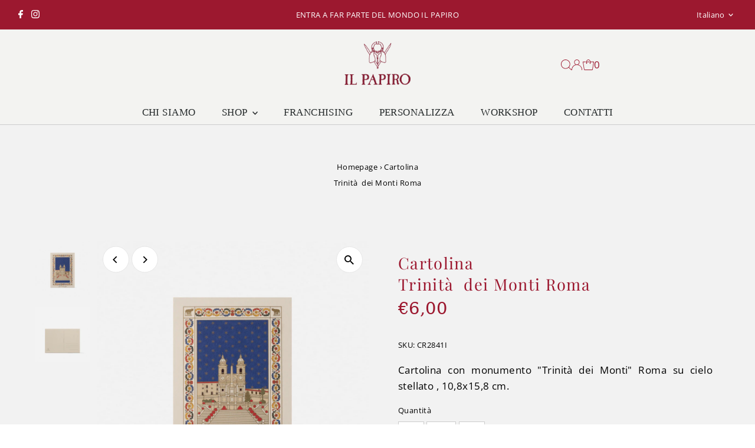

--- FILE ---
content_type: text/html; charset=utf-8
request_url: https://ilpapirofirenze.it/products/cartolina-trinita-dei-monti-roma
body_size: 28602
content:
<!doctype html>
<html lang="it" class="no-js" lang="it">
  <head>
    <meta charset="utf-8">
    <meta name="viewport" content="width=device-width,initial-scale=1">
    <!--oogle-site-verification-->
    <meta name="google-site-verification" content="1aP2HKHuYWxwqu-8_pKu6Q1T2ZVDjUwfiBg-4-klCwc" />
    <!-- Establish early connection to external domains -->
    <link rel="preconnect" href="https://cdn.shopify.com" crossorigin>
    <link rel="preconnect" href="https://fonts.shopify.com" crossorigin>
    <link rel="preconnect" href="https://monorail-edge.shopifysvc.com">
    <link rel="preconnect" href="//ajax.googleapis.com" crossorigin><!-- Preload onDomain stylesheets and script libraries -->
    <link rel="preload" href="//ilpapirofirenze.it/cdn/shop/t/12/assets/stylesheet.css?v=80876135054036539191768554328" as="style">
    <link rel="preload" as="font" href="//ilpapirofirenze.it/cdn/fonts/open_sans/opensans_n4.c32e4d4eca5273f6d4ee95ddf54b5bbb75fc9b61.woff2" type="font/woff2" crossorigin>
    <link rel="preload" as="font" href="" type="font/woff2" crossorigin>
    <link rel="preload" as="font" href="//ilpapirofirenze.it/cdn/fonts/playfair_display/playfairdisplay_n4.9980f3e16959dc89137cc1369bfc3ae98af1deb9.woff2" type="font/woff2" crossorigin>
    <link rel="preload" href="//ilpapirofirenze.it/cdn/shop/t/12/assets/eventemitter3.min.js?v=27939738353326123541697538936" as="script">
    <link rel="preload" href="//ilpapirofirenze.it/cdn/shop/t/12/assets/theme.js?v=53764151916340209681697538936" as="script">

    <link rel="shortcut icon" href="//ilpapirofirenze.it/cdn/shop/files/favicon-il-papiro-firenze_7bee85ad-35a7-4bcf-baff-75aace02117a.png?crop=center&height=32&v=1695207885&width=32" type="image/png">
    <link rel="canonical" href="https://ilpapirofirenze.it/products/cartolina-trinita-dei-monti-roma">

    <title>
      CartolinaTrinità  dei Monti Roma
      
      
       &ndash; IlPapiro
    </title>
    <meta name="description" content="Cartolina con monumento &quot;Trinità dei Monti&quot; Roma su cielo stellato , 10,8x15,8 cm.">

    
 <script type="application/ld+json">
   {
     "@context": "https://schema.org",
     "@type": "Product",
     "id": "cartolina-trinita-dei-monti-roma",
     "url": "https:\/\/ilpapirofirenze.it\/products\/cartolina-trinita-dei-monti-roma",
     "image": "\/\/ilpapirofirenze.it\/cdn\/shop\/products\/CART-CR2841-FR.jpg?v=1689759680\u0026width=1024",
     "name": "CartolinaTrinità  dei Monti Roma",
      "brand": {
        "@type": "Brand",
        "name": "IlPapiro"
      },
     "description": "Cartolina con monumento \"Trinità dei Monti\" Roma su cielo stellato , 10,8x15,8 cm.","sku": "CR2841I","offers": [
        
        {
           "@type": "Offer",
           "price": "6,00",
           "priceCurrency": "EUR",
           "availability": "http://schema.org/InStock",
           "priceValidUntil": "2030-01-01",
           "url": "\/products\/cartolina-trinita-dei-monti-roma"
         }
       
     ]}
 </script>


    
<meta property="og:image" content="http://ilpapirofirenze.it/cdn/shop/products/CART-CR2841-FR.jpg?v=1689759680&width=1024">
  <meta property="og:image:secure_url" content="https://ilpapirofirenze.it/cdn/shop/products/CART-CR2841-FR.jpg?v=1689759680&width=1024">
  <meta property="og:image:width" content="1000">
  <meta property="og:image:height" content="1000">
<meta property="og:site_name" content="IlPapiro">



<meta name="twitter:card" content="summary">


<meta name="twitter:site" content="@">


<meta name="twitter:title" content="CartolinaTrinità  dei Monti Roma">
<meta name="twitter:description" content="Cartolina con monumento &quot;Trinità dei Monti&quot; Roma su cielo stellato , 10,8x15,8 cm.">
<meta name="twitter:image" content="https://ilpapirofirenze.it/cdn/shop/products/CART-CR2841-FR.jpg?v=1689759680&width=1024">
<meta name="twitter:image:width" content="480">
<meta name="twitter:image:height" content="480">


    <style data-shopify>
:root {
    --main-family: "Open Sans";
    --main-weight: 400;
    --main-style: normal;
    --main-spacing: 0.025em;
    --nav-family: "New York";
    --nav-weight: 400;
    --nav-style: normal;
    --nav-spacing: 0.025em;
    --heading-family: "Playfair Display";
    --heading-weight: 400;
    --heading-style: normal;
    --heading-spacing: 0.050em;
    --font-size: 17px;
    --font-size-sm: 10px;
    --nav-size: 17px;
    --h1-size: 27px;
    --h2-size: 36px;
    --h3-size: 19px;
    --header-wrapper-background: #f3f3f1;
    --background: #ffffff;
    --header-link-color: #9c182f;
    --announcement-background: #9c182f;
    --announcement-text: #ffffff;
    --header-icons: #ffffff;
    --header-icons-hover: #ffffff;
    --mobile-header-icons: #b79e8c;
    --text-color: #000000;
    --link-color: #000000;
    --sale-color: #9c182f;
    --dotted-color: #cccccc;
    --button-color: #9c182f;
    --button-hover: #7b1225;
    --button-text: #ffffff;
    --secondary-button-color: #7b1225;
    --secondary-button-hover: #9c182f;
    --secondary-button-text: #ffffff;
    --direction-color: #000000;
    --direction-background: #ffffff;
    --direction-hover: #e7e7e7;
    --footer-background: #9c182f;
    --footer-text: #ffffff;
    --footer-icons-color: #ffffff;
    --footer-input: #ffffff;
    --footer-input-text: #000000;
    --footer-button: #9c182f;
    --footer-button-text: #ffffff;
    --nav-color: #262b2c;
    --nav-hover-color: rgba(0,0,0,0);
    --nav-background-color: #f3f3f1;
    --nav-hover-link-color: #9c182f;
    --nav-border-color: #cccccc;
    --dropdown-background-color: #ffffff;
    --dropdown-link-color: #000000;
    --dropdown-link-hover-color: #9c182f;
    --dropdown-min-width: 220px;
    --free-shipping-bg: #b79e8c;
    --free-shipping-text: #ffffff;
    --error-color: #c60808;
    --error-color-light: #fdd0d0;
    --swatch-height: 40px;
    --swatch-width: 44px;
    --tool-tip-width: -20;
    --icon-border-color: #e6e6e6;
    --select-arrow-bg: url(//ilpapirofirenze.it/cdn/shop/t/12/assets/select-arrow.png?v=112595941721225094991697538936);
    --keyboard-focus-color: #f3f3f3;
    --keyboard-focus-border-style: solid;
    --keyboard-focus-border-weight: 1;
    --price-unit-price: #999999;
    --color-filter-size: 20px;
    --color-body-text: var(--text-color);
    --color-body: var(--background);
    --color-bg: var(--background);
    --section-margins: 0px;

    --star-active: rgb(0, 0, 0);
    --star-inactive: rgb(204, 204, 204);
    --age-text-color: #262b2c;
    --age-bg-color: #faf4e8;

    
      --button-corners: 0;
    

    --section-background: #ffffff;
    --desktop-section-height: ;
    --mobile-section-height: ;

  }
  @media (max-width: 740px) {
    :root {
      --font-size: calc(17px - (17px * 0.15));
      --nav-size: calc(17px - (17px * 0.15));
      --h1-size: calc(27px - (27px * 0.15));
      --h2-size: calc(36px - (36px * 0.15));
      --h3-size: calc(19px - (19px * 0.15));
    }
  }
</style>


    <link rel="stylesheet" href="//ilpapirofirenze.it/cdn/shop/t/12/assets/stylesheet.css?v=80876135054036539191768554328" type="text/css">

    <style>
      @font-face {
  font-family: "Open Sans";
  font-weight: 400;
  font-style: normal;
  font-display: swap;
  src: url("//ilpapirofirenze.it/cdn/fonts/open_sans/opensans_n4.c32e4d4eca5273f6d4ee95ddf54b5bbb75fc9b61.woff2") format("woff2"),
       url("//ilpapirofirenze.it/cdn/fonts/open_sans/opensans_n4.5f3406f8d94162b37bfa232b486ac93ee892406d.woff") format("woff");
}

      
      @font-face {
  font-family: "Playfair Display";
  font-weight: 400;
  font-style: normal;
  font-display: swap;
  src: url("//ilpapirofirenze.it/cdn/fonts/playfair_display/playfairdisplay_n4.9980f3e16959dc89137cc1369bfc3ae98af1deb9.woff2") format("woff2"),
       url("//ilpapirofirenze.it/cdn/fonts/playfair_display/playfairdisplay_n4.c562b7c8e5637886a811d2a017f9e023166064ee.woff") format("woff");
}

      @font-face {
  font-family: "Open Sans";
  font-weight: 700;
  font-style: normal;
  font-display: swap;
  src: url("//ilpapirofirenze.it/cdn/fonts/open_sans/opensans_n7.a9393be1574ea8606c68f4441806b2711d0d13e4.woff2") format("woff2"),
       url("//ilpapirofirenze.it/cdn/fonts/open_sans/opensans_n7.7b8af34a6ebf52beb1a4c1d8c73ad6910ec2e553.woff") format("woff");
}

      @font-face {
  font-family: "Open Sans";
  font-weight: 400;
  font-style: italic;
  font-display: swap;
  src: url("//ilpapirofirenze.it/cdn/fonts/open_sans/opensans_i4.6f1d45f7a46916cc95c694aab32ecbf7509cbf33.woff2") format("woff2"),
       url("//ilpapirofirenze.it/cdn/fonts/open_sans/opensans_i4.4efaa52d5a57aa9a57c1556cc2b7465d18839daa.woff") format("woff");
}

      @font-face {
  font-family: "Open Sans";
  font-weight: 700;
  font-style: italic;
  font-display: swap;
  src: url("//ilpapirofirenze.it/cdn/fonts/open_sans/opensans_i7.916ced2e2ce15f7fcd95d196601a15e7b89ee9a4.woff2") format("woff2"),
       url("//ilpapirofirenze.it/cdn/fonts/open_sans/opensans_i7.99a9cff8c86ea65461de497ade3d515a98f8b32a.woff") format("woff");
}

    </style>

    
    <script>window.performance && window.performance.mark && window.performance.mark('shopify.content_for_header.start');</script><meta id="shopify-digital-wallet" name="shopify-digital-wallet" content="/58675495104/digital_wallets/dialog">
<meta name="shopify-checkout-api-token" content="0f43d028ba1ea20beaed2047a40e1f8a">
<meta id="in-context-paypal-metadata" data-shop-id="58675495104" data-venmo-supported="false" data-environment="production" data-locale="it_IT" data-paypal-v4="true" data-currency="EUR">
<link rel="alternate" hreflang="x-default" href="https://ilpapirofirenze.it/products/cartolina-trinita-dei-monti-roma">
<link rel="alternate" hreflang="it" href="https://ilpapirofirenze.it/products/cartolina-trinita-dei-monti-roma">
<link rel="alternate" hreflang="en" href="https://ilpapirofirenze.it/en/products/cartolina-trinita-dei-monti-roma">
<link rel="alternate" type="application/json+oembed" href="https://ilpapirofirenze.it/products/cartolina-trinita-dei-monti-roma.oembed">
<script async="async" src="/checkouts/internal/preloads.js?locale=it-IT"></script>
<script id="shopify-features" type="application/json">{"accessToken":"0f43d028ba1ea20beaed2047a40e1f8a","betas":["rich-media-storefront-analytics"],"domain":"ilpapirofirenze.it","predictiveSearch":true,"shopId":58675495104,"locale":"it"}</script>
<script>var Shopify = Shopify || {};
Shopify.shop = "ilpapiro.myshopify.com";
Shopify.locale = "it";
Shopify.currency = {"active":"EUR","rate":"1.0"};
Shopify.country = "IT";
Shopify.theme = {"name":"Papiro 2024","id":154261913948,"schema_name":"Testament","schema_version":"12.0.0","theme_store_id":623,"role":"main"};
Shopify.theme.handle = "null";
Shopify.theme.style = {"id":null,"handle":null};
Shopify.cdnHost = "ilpapirofirenze.it/cdn";
Shopify.routes = Shopify.routes || {};
Shopify.routes.root = "/";</script>
<script type="module">!function(o){(o.Shopify=o.Shopify||{}).modules=!0}(window);</script>
<script>!function(o){function n(){var o=[];function n(){o.push(Array.prototype.slice.apply(arguments))}return n.q=o,n}var t=o.Shopify=o.Shopify||{};t.loadFeatures=n(),t.autoloadFeatures=n()}(window);</script>
<script id="shop-js-analytics" type="application/json">{"pageType":"product"}</script>
<script defer="defer" async type="module" src="//ilpapirofirenze.it/cdn/shopifycloud/shop-js/modules/v2/client.init-shop-cart-sync_dvfQaB1V.it.esm.js"></script>
<script defer="defer" async type="module" src="//ilpapirofirenze.it/cdn/shopifycloud/shop-js/modules/v2/chunk.common_BW-OJwDu.esm.js"></script>
<script defer="defer" async type="module" src="//ilpapirofirenze.it/cdn/shopifycloud/shop-js/modules/v2/chunk.modal_CX4jaIRf.esm.js"></script>
<script type="module">
  await import("//ilpapirofirenze.it/cdn/shopifycloud/shop-js/modules/v2/client.init-shop-cart-sync_dvfQaB1V.it.esm.js");
await import("//ilpapirofirenze.it/cdn/shopifycloud/shop-js/modules/v2/chunk.common_BW-OJwDu.esm.js");
await import("//ilpapirofirenze.it/cdn/shopifycloud/shop-js/modules/v2/chunk.modal_CX4jaIRf.esm.js");

  window.Shopify.SignInWithShop?.initShopCartSync?.({"fedCMEnabled":true,"windoidEnabled":true});

</script>
<script id="__st">var __st={"a":58675495104,"offset":3600,"reqid":"73ddab84-5c82-438e-8d5c-0b16e56abe00-1769257900","pageurl":"ilpapirofirenze.it\/products\/cartolina-trinita-dei-monti-roma","u":"726a897bce0e","p":"product","rtyp":"product","rid":8473669566812};</script>
<script>window.ShopifyPaypalV4VisibilityTracking = true;</script>
<script id="captcha-bootstrap">!function(){'use strict';const t='contact',e='account',n='new_comment',o=[[t,t],['blogs',n],['comments',n],[t,'customer']],c=[[e,'customer_login'],[e,'guest_login'],[e,'recover_customer_password'],[e,'create_customer']],r=t=>t.map((([t,e])=>`form[action*='/${t}']:not([data-nocaptcha='true']) input[name='form_type'][value='${e}']`)).join(','),a=t=>()=>t?[...document.querySelectorAll(t)].map((t=>t.form)):[];function s(){const t=[...o],e=r(t);return a(e)}const i='password',u='form_key',d=['recaptcha-v3-token','g-recaptcha-response','h-captcha-response',i],f=()=>{try{return window.sessionStorage}catch{return}},m='__shopify_v',_=t=>t.elements[u];function p(t,e,n=!1){try{const o=window.sessionStorage,c=JSON.parse(o.getItem(e)),{data:r}=function(t){const{data:e,action:n}=t;return t[m]||n?{data:e,action:n}:{data:t,action:n}}(c);for(const[e,n]of Object.entries(r))t.elements[e]&&(t.elements[e].value=n);n&&o.removeItem(e)}catch(o){console.error('form repopulation failed',{error:o})}}const l='form_type',E='cptcha';function T(t){t.dataset[E]=!0}const w=window,h=w.document,L='Shopify',v='ce_forms',y='captcha';let A=!1;((t,e)=>{const n=(g='f06e6c50-85a8-45c8-87d0-21a2b65856fe',I='https://cdn.shopify.com/shopifycloud/storefront-forms-hcaptcha/ce_storefront_forms_captcha_hcaptcha.v1.5.2.iife.js',D={infoText:'Protetto da hCaptcha',privacyText:'Privacy',termsText:'Termini'},(t,e,n)=>{const o=w[L][v],c=o.bindForm;if(c)return c(t,g,e,D).then(n);var r;o.q.push([[t,g,e,D],n]),r=I,A||(h.body.append(Object.assign(h.createElement('script'),{id:'captcha-provider',async:!0,src:r})),A=!0)});var g,I,D;w[L]=w[L]||{},w[L][v]=w[L][v]||{},w[L][v].q=[],w[L][y]=w[L][y]||{},w[L][y].protect=function(t,e){n(t,void 0,e),T(t)},Object.freeze(w[L][y]),function(t,e,n,w,h,L){const[v,y,A,g]=function(t,e,n){const i=e?o:[],u=t?c:[],d=[...i,...u],f=r(d),m=r(i),_=r(d.filter((([t,e])=>n.includes(e))));return[a(f),a(m),a(_),s()]}(w,h,L),I=t=>{const e=t.target;return e instanceof HTMLFormElement?e:e&&e.form},D=t=>v().includes(t);t.addEventListener('submit',(t=>{const e=I(t);if(!e)return;const n=D(e)&&!e.dataset.hcaptchaBound&&!e.dataset.recaptchaBound,o=_(e),c=g().includes(e)&&(!o||!o.value);(n||c)&&t.preventDefault(),c&&!n&&(function(t){try{if(!f())return;!function(t){const e=f();if(!e)return;const n=_(t);if(!n)return;const o=n.value;o&&e.removeItem(o)}(t);const e=Array.from(Array(32),(()=>Math.random().toString(36)[2])).join('');!function(t,e){_(t)||t.append(Object.assign(document.createElement('input'),{type:'hidden',name:u})),t.elements[u].value=e}(t,e),function(t,e){const n=f();if(!n)return;const o=[...t.querySelectorAll(`input[type='${i}']`)].map((({name:t})=>t)),c=[...d,...o],r={};for(const[a,s]of new FormData(t).entries())c.includes(a)||(r[a]=s);n.setItem(e,JSON.stringify({[m]:1,action:t.action,data:r}))}(t,e)}catch(e){console.error('failed to persist form',e)}}(e),e.submit())}));const S=(t,e)=>{t&&!t.dataset[E]&&(n(t,e.some((e=>e===t))),T(t))};for(const o of['focusin','change'])t.addEventListener(o,(t=>{const e=I(t);D(e)&&S(e,y())}));const B=e.get('form_key'),M=e.get(l),P=B&&M;t.addEventListener('DOMContentLoaded',(()=>{const t=y();if(P)for(const e of t)e.elements[l].value===M&&p(e,B);[...new Set([...A(),...v().filter((t=>'true'===t.dataset.shopifyCaptcha))])].forEach((e=>S(e,t)))}))}(h,new URLSearchParams(w.location.search),n,t,e,['guest_login'])})(!0,!0)}();</script>
<script integrity="sha256-4kQ18oKyAcykRKYeNunJcIwy7WH5gtpwJnB7kiuLZ1E=" data-source-attribution="shopify.loadfeatures" defer="defer" src="//ilpapirofirenze.it/cdn/shopifycloud/storefront/assets/storefront/load_feature-a0a9edcb.js" crossorigin="anonymous"></script>
<script data-source-attribution="shopify.dynamic_checkout.dynamic.init">var Shopify=Shopify||{};Shopify.PaymentButton=Shopify.PaymentButton||{isStorefrontPortableWallets:!0,init:function(){window.Shopify.PaymentButton.init=function(){};var t=document.createElement("script");t.src="https://ilpapirofirenze.it/cdn/shopifycloud/portable-wallets/latest/portable-wallets.it.js",t.type="module",document.head.appendChild(t)}};
</script>
<script data-source-attribution="shopify.dynamic_checkout.buyer_consent">
  function portableWalletsHideBuyerConsent(e){var t=document.getElementById("shopify-buyer-consent"),n=document.getElementById("shopify-subscription-policy-button");t&&n&&(t.classList.add("hidden"),t.setAttribute("aria-hidden","true"),n.removeEventListener("click",e))}function portableWalletsShowBuyerConsent(e){var t=document.getElementById("shopify-buyer-consent"),n=document.getElementById("shopify-subscription-policy-button");t&&n&&(t.classList.remove("hidden"),t.removeAttribute("aria-hidden"),n.addEventListener("click",e))}window.Shopify?.PaymentButton&&(window.Shopify.PaymentButton.hideBuyerConsent=portableWalletsHideBuyerConsent,window.Shopify.PaymentButton.showBuyerConsent=portableWalletsShowBuyerConsent);
</script>
<script data-source-attribution="shopify.dynamic_checkout.cart.bootstrap">document.addEventListener("DOMContentLoaded",(function(){function t(){return document.querySelector("shopify-accelerated-checkout-cart, shopify-accelerated-checkout")}if(t())Shopify.PaymentButton.init();else{new MutationObserver((function(e,n){t()&&(Shopify.PaymentButton.init(),n.disconnect())})).observe(document.body,{childList:!0,subtree:!0})}}));
</script>
<link id="shopify-accelerated-checkout-styles" rel="stylesheet" media="screen" href="https://ilpapirofirenze.it/cdn/shopifycloud/portable-wallets/latest/accelerated-checkout-backwards-compat.css" crossorigin="anonymous">
<style id="shopify-accelerated-checkout-cart">
        #shopify-buyer-consent {
  margin-top: 1em;
  display: inline-block;
  width: 100%;
}

#shopify-buyer-consent.hidden {
  display: none;
}

#shopify-subscription-policy-button {
  background: none;
  border: none;
  padding: 0;
  text-decoration: underline;
  font-size: inherit;
  cursor: pointer;
}

#shopify-subscription-policy-button::before {
  box-shadow: none;
}

      </style>

<script>window.performance && window.performance.mark && window.performance.mark('shopify.content_for_header.end');</script>

    








<script type="text/javascript" src="https://app.legalblink.it/api/scripts/lb_cs.js"></script>
<script id="lb_cs" type="text/javascript">lb_cs("64c823f189a960001befde8a");</script>
                    


  
  <!-- BEGIN app block: shopify://apps/starapps-variant-image/blocks/starapps-via-embed/2a01d106-3d10-48e8-ba53-5cb971217ac4 -->





    
      
      
      
      
        <script src="https://cdn.starapps.studio/apps/via/ilpapiro/script-1754292649.js" async crossorigin="anonymous" data-theme-script="Testament V2"></script>
      
    

    

    
    
      <script src="https://cdn.shopify.com/extensions/019b8ded-e117-7ce2-a469-ec8f78d5408d/variant-image-automator-33/assets/store-front-error-tracking.js" via-js-type="error-tracking" defer></script>
    
    <script via-metafields>window.viaData = {
        limitOnProduct: null,
        viaStatus: null
      }
    </script>
<!-- END app block --><script src="https://cdn.shopify.com/extensions/c03abd7c-e601-4714-b5d1-e578ed8d6551/fordeer-sales-popup-235/assets/fordeer-asset-loader.min.js" type="text/javascript" defer="defer"></script>
<link href="https://cdn.shopify.com/extensions/c03abd7c-e601-4714-b5d1-e578ed8d6551/fordeer-sales-popup-235/assets/style.css" rel="stylesheet" type="text/css" media="all">
<link href="https://cdn.shopify.com/extensions/0199a438-2b43-7d72-ba8c-f8472dfb5cdc/promotion-popup-allnew-26/assets/popup-main.css" rel="stylesheet" type="text/css" media="all">
<link href="https://monorail-edge.shopifysvc.com" rel="dns-prefetch">
<script>(function(){if ("sendBeacon" in navigator && "performance" in window) {try {var session_token_from_headers = performance.getEntriesByType('navigation')[0].serverTiming.find(x => x.name == '_s').description;} catch {var session_token_from_headers = undefined;}var session_cookie_matches = document.cookie.match(/_shopify_s=([^;]*)/);var session_token_from_cookie = session_cookie_matches && session_cookie_matches.length === 2 ? session_cookie_matches[1] : "";var session_token = session_token_from_headers || session_token_from_cookie || "";function handle_abandonment_event(e) {var entries = performance.getEntries().filter(function(entry) {return /monorail-edge.shopifysvc.com/.test(entry.name);});if (!window.abandonment_tracked && entries.length === 0) {window.abandonment_tracked = true;var currentMs = Date.now();var navigation_start = performance.timing.navigationStart;var payload = {shop_id: 58675495104,url: window.location.href,navigation_start,duration: currentMs - navigation_start,session_token,page_type: "product"};window.navigator.sendBeacon("https://monorail-edge.shopifysvc.com/v1/produce", JSON.stringify({schema_id: "online_store_buyer_site_abandonment/1.1",payload: payload,metadata: {event_created_at_ms: currentMs,event_sent_at_ms: currentMs}}));}}window.addEventListener('pagehide', handle_abandonment_event);}}());</script>
<script id="web-pixels-manager-setup">(function e(e,d,r,n,o){if(void 0===o&&(o={}),!Boolean(null===(a=null===(i=window.Shopify)||void 0===i?void 0:i.analytics)||void 0===a?void 0:a.replayQueue)){var i,a;window.Shopify=window.Shopify||{};var t=window.Shopify;t.analytics=t.analytics||{};var s=t.analytics;s.replayQueue=[],s.publish=function(e,d,r){return s.replayQueue.push([e,d,r]),!0};try{self.performance.mark("wpm:start")}catch(e){}var l=function(){var e={modern:/Edge?\/(1{2}[4-9]|1[2-9]\d|[2-9]\d{2}|\d{4,})\.\d+(\.\d+|)|Firefox\/(1{2}[4-9]|1[2-9]\d|[2-9]\d{2}|\d{4,})\.\d+(\.\d+|)|Chrom(ium|e)\/(9{2}|\d{3,})\.\d+(\.\d+|)|(Maci|X1{2}).+ Version\/(15\.\d+|(1[6-9]|[2-9]\d|\d{3,})\.\d+)([,.]\d+|)( \(\w+\)|)( Mobile\/\w+|) Safari\/|Chrome.+OPR\/(9{2}|\d{3,})\.\d+\.\d+|(CPU[ +]OS|iPhone[ +]OS|CPU[ +]iPhone|CPU IPhone OS|CPU iPad OS)[ +]+(15[._]\d+|(1[6-9]|[2-9]\d|\d{3,})[._]\d+)([._]\d+|)|Android:?[ /-](13[3-9]|1[4-9]\d|[2-9]\d{2}|\d{4,})(\.\d+|)(\.\d+|)|Android.+Firefox\/(13[5-9]|1[4-9]\d|[2-9]\d{2}|\d{4,})\.\d+(\.\d+|)|Android.+Chrom(ium|e)\/(13[3-9]|1[4-9]\d|[2-9]\d{2}|\d{4,})\.\d+(\.\d+|)|SamsungBrowser\/([2-9]\d|\d{3,})\.\d+/,legacy:/Edge?\/(1[6-9]|[2-9]\d|\d{3,})\.\d+(\.\d+|)|Firefox\/(5[4-9]|[6-9]\d|\d{3,})\.\d+(\.\d+|)|Chrom(ium|e)\/(5[1-9]|[6-9]\d|\d{3,})\.\d+(\.\d+|)([\d.]+$|.*Safari\/(?![\d.]+ Edge\/[\d.]+$))|(Maci|X1{2}).+ Version\/(10\.\d+|(1[1-9]|[2-9]\d|\d{3,})\.\d+)([,.]\d+|)( \(\w+\)|)( Mobile\/\w+|) Safari\/|Chrome.+OPR\/(3[89]|[4-9]\d|\d{3,})\.\d+\.\d+|(CPU[ +]OS|iPhone[ +]OS|CPU[ +]iPhone|CPU IPhone OS|CPU iPad OS)[ +]+(10[._]\d+|(1[1-9]|[2-9]\d|\d{3,})[._]\d+)([._]\d+|)|Android:?[ /-](13[3-9]|1[4-9]\d|[2-9]\d{2}|\d{4,})(\.\d+|)(\.\d+|)|Mobile Safari.+OPR\/([89]\d|\d{3,})\.\d+\.\d+|Android.+Firefox\/(13[5-9]|1[4-9]\d|[2-9]\d{2}|\d{4,})\.\d+(\.\d+|)|Android.+Chrom(ium|e)\/(13[3-9]|1[4-9]\d|[2-9]\d{2}|\d{4,})\.\d+(\.\d+|)|Android.+(UC? ?Browser|UCWEB|U3)[ /]?(15\.([5-9]|\d{2,})|(1[6-9]|[2-9]\d|\d{3,})\.\d+)\.\d+|SamsungBrowser\/(5\.\d+|([6-9]|\d{2,})\.\d+)|Android.+MQ{2}Browser\/(14(\.(9|\d{2,})|)|(1[5-9]|[2-9]\d|\d{3,})(\.\d+|))(\.\d+|)|K[Aa][Ii]OS\/(3\.\d+|([4-9]|\d{2,})\.\d+)(\.\d+|)/},d=e.modern,r=e.legacy,n=navigator.userAgent;return n.match(d)?"modern":n.match(r)?"legacy":"unknown"}(),u="modern"===l?"modern":"legacy",c=(null!=n?n:{modern:"",legacy:""})[u],f=function(e){return[e.baseUrl,"/wpm","/b",e.hashVersion,"modern"===e.buildTarget?"m":"l",".js"].join("")}({baseUrl:d,hashVersion:r,buildTarget:u}),m=function(e){var d=e.version,r=e.bundleTarget,n=e.surface,o=e.pageUrl,i=e.monorailEndpoint;return{emit:function(e){var a=e.status,t=e.errorMsg,s=(new Date).getTime(),l=JSON.stringify({metadata:{event_sent_at_ms:s},events:[{schema_id:"web_pixels_manager_load/3.1",payload:{version:d,bundle_target:r,page_url:o,status:a,surface:n,error_msg:t},metadata:{event_created_at_ms:s}}]});if(!i)return console&&console.warn&&console.warn("[Web Pixels Manager] No Monorail endpoint provided, skipping logging."),!1;try{return self.navigator.sendBeacon.bind(self.navigator)(i,l)}catch(e){}var u=new XMLHttpRequest;try{return u.open("POST",i,!0),u.setRequestHeader("Content-Type","text/plain"),u.send(l),!0}catch(e){return console&&console.warn&&console.warn("[Web Pixels Manager] Got an unhandled error while logging to Monorail."),!1}}}}({version:r,bundleTarget:l,surface:e.surface,pageUrl:self.location.href,monorailEndpoint:e.monorailEndpoint});try{o.browserTarget=l,function(e){var d=e.src,r=e.async,n=void 0===r||r,o=e.onload,i=e.onerror,a=e.sri,t=e.scriptDataAttributes,s=void 0===t?{}:t,l=document.createElement("script"),u=document.querySelector("head"),c=document.querySelector("body");if(l.async=n,l.src=d,a&&(l.integrity=a,l.crossOrigin="anonymous"),s)for(var f in s)if(Object.prototype.hasOwnProperty.call(s,f))try{l.dataset[f]=s[f]}catch(e){}if(o&&l.addEventListener("load",o),i&&l.addEventListener("error",i),u)u.appendChild(l);else{if(!c)throw new Error("Did not find a head or body element to append the script");c.appendChild(l)}}({src:f,async:!0,onload:function(){if(!function(){var e,d;return Boolean(null===(d=null===(e=window.Shopify)||void 0===e?void 0:e.analytics)||void 0===d?void 0:d.initialized)}()){var d=window.webPixelsManager.init(e)||void 0;if(d){var r=window.Shopify.analytics;r.replayQueue.forEach((function(e){var r=e[0],n=e[1],o=e[2];d.publishCustomEvent(r,n,o)})),r.replayQueue=[],r.publish=d.publishCustomEvent,r.visitor=d.visitor,r.initialized=!0}}},onerror:function(){return m.emit({status:"failed",errorMsg:"".concat(f," has failed to load")})},sri:function(e){var d=/^sha384-[A-Za-z0-9+/=]+$/;return"string"==typeof e&&d.test(e)}(c)?c:"",scriptDataAttributes:o}),m.emit({status:"loading"})}catch(e){m.emit({status:"failed",errorMsg:(null==e?void 0:e.message)||"Unknown error"})}}})({shopId: 58675495104,storefrontBaseUrl: "https://ilpapirofirenze.it",extensionsBaseUrl: "https://extensions.shopifycdn.com/cdn/shopifycloud/web-pixels-manager",monorailEndpoint: "https://monorail-edge.shopifysvc.com/unstable/produce_batch",surface: "storefront-renderer",enabledBetaFlags: ["2dca8a86"],webPixelsConfigList: [{"id":"962855260","configuration":"{\"config\":\"{\\\"pixel_id\\\":\\\"G-4M5SB1BMMC\\\",\\\"gtag_events\\\":[{\\\"type\\\":\\\"purchase\\\",\\\"action_label\\\":\\\"G-4M5SB1BMMC\\\"},{\\\"type\\\":\\\"page_view\\\",\\\"action_label\\\":\\\"G-4M5SB1BMMC\\\"},{\\\"type\\\":\\\"view_item\\\",\\\"action_label\\\":\\\"G-4M5SB1BMMC\\\"},{\\\"type\\\":\\\"search\\\",\\\"action_label\\\":\\\"G-4M5SB1BMMC\\\"},{\\\"type\\\":\\\"add_to_cart\\\",\\\"action_label\\\":\\\"G-4M5SB1BMMC\\\"},{\\\"type\\\":\\\"begin_checkout\\\",\\\"action_label\\\":\\\"G-4M5SB1BMMC\\\"},{\\\"type\\\":\\\"add_payment_info\\\",\\\"action_label\\\":\\\"G-4M5SB1BMMC\\\"}],\\\"enable_monitoring_mode\\\":false}\"}","eventPayloadVersion":"v1","runtimeContext":"OPEN","scriptVersion":"b2a88bafab3e21179ed38636efcd8a93","type":"APP","apiClientId":1780363,"privacyPurposes":[],"dataSharingAdjustments":{"protectedCustomerApprovalScopes":["read_customer_address","read_customer_email","read_customer_name","read_customer_personal_data","read_customer_phone"]}},{"id":"406192476","configuration":"{\"pixel_id\":\"346666328442068\",\"pixel_type\":\"facebook_pixel\",\"metaapp_system_user_token\":\"-\"}","eventPayloadVersion":"v1","runtimeContext":"OPEN","scriptVersion":"ca16bc87fe92b6042fbaa3acc2fbdaa6","type":"APP","apiClientId":2329312,"privacyPurposes":["ANALYTICS","MARKETING","SALE_OF_DATA"],"dataSharingAdjustments":{"protectedCustomerApprovalScopes":["read_customer_address","read_customer_email","read_customer_name","read_customer_personal_data","read_customer_phone"]}},{"id":"shopify-app-pixel","configuration":"{}","eventPayloadVersion":"v1","runtimeContext":"STRICT","scriptVersion":"0450","apiClientId":"shopify-pixel","type":"APP","privacyPurposes":["ANALYTICS","MARKETING"]},{"id":"shopify-custom-pixel","eventPayloadVersion":"v1","runtimeContext":"LAX","scriptVersion":"0450","apiClientId":"shopify-pixel","type":"CUSTOM","privacyPurposes":["ANALYTICS","MARKETING"]}],isMerchantRequest: false,initData: {"shop":{"name":"IlPapiro","paymentSettings":{"currencyCode":"EUR"},"myshopifyDomain":"ilpapiro.myshopify.com","countryCode":"IT","storefrontUrl":"https:\/\/ilpapirofirenze.it"},"customer":null,"cart":null,"checkout":null,"productVariants":[{"price":{"amount":6.0,"currencyCode":"EUR"},"product":{"title":"Cartolina\u003cbr\u003eTrinità  dei Monti Roma","vendor":"IlPapiro","id":"8473669566812","untranslatedTitle":"Cartolina\u003cbr\u003eTrinità  dei Monti Roma","url":"\/products\/cartolina-trinita-dei-monti-roma","type":"Cartoline"},"id":"46905836568924","image":{"src":"\/\/ilpapirofirenze.it\/cdn\/shop\/products\/CART-CR2841-FR.jpg?v=1689759680"},"sku":"CR2841I","title":"Default Title","untranslatedTitle":"Default Title"}],"purchasingCompany":null},},"https://ilpapirofirenze.it/cdn","fcfee988w5aeb613cpc8e4bc33m6693e112",{"modern":"","legacy":""},{"shopId":"58675495104","storefrontBaseUrl":"https:\/\/ilpapirofirenze.it","extensionBaseUrl":"https:\/\/extensions.shopifycdn.com\/cdn\/shopifycloud\/web-pixels-manager","surface":"storefront-renderer","enabledBetaFlags":"[\"2dca8a86\"]","isMerchantRequest":"false","hashVersion":"fcfee988w5aeb613cpc8e4bc33m6693e112","publish":"custom","events":"[[\"page_viewed\",{}],[\"product_viewed\",{\"productVariant\":{\"price\":{\"amount\":6.0,\"currencyCode\":\"EUR\"},\"product\":{\"title\":\"Cartolina\u003cbr\u003eTrinità  dei Monti Roma\",\"vendor\":\"IlPapiro\",\"id\":\"8473669566812\",\"untranslatedTitle\":\"Cartolina\u003cbr\u003eTrinità  dei Monti Roma\",\"url\":\"\/products\/cartolina-trinita-dei-monti-roma\",\"type\":\"Cartoline\"},\"id\":\"46905836568924\",\"image\":{\"src\":\"\/\/ilpapirofirenze.it\/cdn\/shop\/products\/CART-CR2841-FR.jpg?v=1689759680\"},\"sku\":\"CR2841I\",\"title\":\"Default Title\",\"untranslatedTitle\":\"Default Title\"}}]]"});</script><script>
  window.ShopifyAnalytics = window.ShopifyAnalytics || {};
  window.ShopifyAnalytics.meta = window.ShopifyAnalytics.meta || {};
  window.ShopifyAnalytics.meta.currency = 'EUR';
  var meta = {"product":{"id":8473669566812,"gid":"gid:\/\/shopify\/Product\/8473669566812","vendor":"IlPapiro","type":"Cartoline","handle":"cartolina-trinita-dei-monti-roma","variants":[{"id":46905836568924,"price":600,"name":"Cartolina\u003cbr\u003eTrinità  dei Monti Roma","public_title":null,"sku":"CR2841I"}],"remote":false},"page":{"pageType":"product","resourceType":"product","resourceId":8473669566812,"requestId":"73ddab84-5c82-438e-8d5c-0b16e56abe00-1769257900"}};
  for (var attr in meta) {
    window.ShopifyAnalytics.meta[attr] = meta[attr];
  }
</script>
<script class="analytics">
  (function () {
    var customDocumentWrite = function(content) {
      var jquery = null;

      if (window.jQuery) {
        jquery = window.jQuery;
      } else if (window.Checkout && window.Checkout.$) {
        jquery = window.Checkout.$;
      }

      if (jquery) {
        jquery('body').append(content);
      }
    };

    var hasLoggedConversion = function(token) {
      if (token) {
        return document.cookie.indexOf('loggedConversion=' + token) !== -1;
      }
      return false;
    }

    var setCookieIfConversion = function(token) {
      if (token) {
        var twoMonthsFromNow = new Date(Date.now());
        twoMonthsFromNow.setMonth(twoMonthsFromNow.getMonth() + 2);

        document.cookie = 'loggedConversion=' + token + '; expires=' + twoMonthsFromNow;
      }
    }

    var trekkie = window.ShopifyAnalytics.lib = window.trekkie = window.trekkie || [];
    if (trekkie.integrations) {
      return;
    }
    trekkie.methods = [
      'identify',
      'page',
      'ready',
      'track',
      'trackForm',
      'trackLink'
    ];
    trekkie.factory = function(method) {
      return function() {
        var args = Array.prototype.slice.call(arguments);
        args.unshift(method);
        trekkie.push(args);
        return trekkie;
      };
    };
    for (var i = 0; i < trekkie.methods.length; i++) {
      var key = trekkie.methods[i];
      trekkie[key] = trekkie.factory(key);
    }
    trekkie.load = function(config) {
      trekkie.config = config || {};
      trekkie.config.initialDocumentCookie = document.cookie;
      var first = document.getElementsByTagName('script')[0];
      var script = document.createElement('script');
      script.type = 'text/javascript';
      script.onerror = function(e) {
        var scriptFallback = document.createElement('script');
        scriptFallback.type = 'text/javascript';
        scriptFallback.onerror = function(error) {
                var Monorail = {
      produce: function produce(monorailDomain, schemaId, payload) {
        var currentMs = new Date().getTime();
        var event = {
          schema_id: schemaId,
          payload: payload,
          metadata: {
            event_created_at_ms: currentMs,
            event_sent_at_ms: currentMs
          }
        };
        return Monorail.sendRequest("https://" + monorailDomain + "/v1/produce", JSON.stringify(event));
      },
      sendRequest: function sendRequest(endpointUrl, payload) {
        // Try the sendBeacon API
        if (window && window.navigator && typeof window.navigator.sendBeacon === 'function' && typeof window.Blob === 'function' && !Monorail.isIos12()) {
          var blobData = new window.Blob([payload], {
            type: 'text/plain'
          });

          if (window.navigator.sendBeacon(endpointUrl, blobData)) {
            return true;
          } // sendBeacon was not successful

        } // XHR beacon

        var xhr = new XMLHttpRequest();

        try {
          xhr.open('POST', endpointUrl);
          xhr.setRequestHeader('Content-Type', 'text/plain');
          xhr.send(payload);
        } catch (e) {
          console.log(e);
        }

        return false;
      },
      isIos12: function isIos12() {
        return window.navigator.userAgent.lastIndexOf('iPhone; CPU iPhone OS 12_') !== -1 || window.navigator.userAgent.lastIndexOf('iPad; CPU OS 12_') !== -1;
      }
    };
    Monorail.produce('monorail-edge.shopifysvc.com',
      'trekkie_storefront_load_errors/1.1',
      {shop_id: 58675495104,
      theme_id: 154261913948,
      app_name: "storefront",
      context_url: window.location.href,
      source_url: "//ilpapirofirenze.it/cdn/s/trekkie.storefront.8d95595f799fbf7e1d32231b9a28fd43b70c67d3.min.js"});

        };
        scriptFallback.async = true;
        scriptFallback.src = '//ilpapirofirenze.it/cdn/s/trekkie.storefront.8d95595f799fbf7e1d32231b9a28fd43b70c67d3.min.js';
        first.parentNode.insertBefore(scriptFallback, first);
      };
      script.async = true;
      script.src = '//ilpapirofirenze.it/cdn/s/trekkie.storefront.8d95595f799fbf7e1d32231b9a28fd43b70c67d3.min.js';
      first.parentNode.insertBefore(script, first);
    };
    trekkie.load(
      {"Trekkie":{"appName":"storefront","development":false,"defaultAttributes":{"shopId":58675495104,"isMerchantRequest":null,"themeId":154261913948,"themeCityHash":"6002063261101836276","contentLanguage":"it","currency":"EUR","eventMetadataId":"01f154bd-67f0-4d07-9232-2a4f65edbcb5"},"isServerSideCookieWritingEnabled":true,"monorailRegion":"shop_domain","enabledBetaFlags":["65f19447"]},"Session Attribution":{},"S2S":{"facebookCapiEnabled":true,"source":"trekkie-storefront-renderer","apiClientId":580111}}
    );

    var loaded = false;
    trekkie.ready(function() {
      if (loaded) return;
      loaded = true;

      window.ShopifyAnalytics.lib = window.trekkie;

      var originalDocumentWrite = document.write;
      document.write = customDocumentWrite;
      try { window.ShopifyAnalytics.merchantGoogleAnalytics.call(this); } catch(error) {};
      document.write = originalDocumentWrite;

      window.ShopifyAnalytics.lib.page(null,{"pageType":"product","resourceType":"product","resourceId":8473669566812,"requestId":"73ddab84-5c82-438e-8d5c-0b16e56abe00-1769257900","shopifyEmitted":true});

      var match = window.location.pathname.match(/checkouts\/(.+)\/(thank_you|post_purchase)/)
      var token = match? match[1]: undefined;
      if (!hasLoggedConversion(token)) {
        setCookieIfConversion(token);
        window.ShopifyAnalytics.lib.track("Viewed Product",{"currency":"EUR","variantId":46905836568924,"productId":8473669566812,"productGid":"gid:\/\/shopify\/Product\/8473669566812","name":"Cartolina\u003cbr\u003eTrinità  dei Monti Roma","price":"6.00","sku":"CR2841I","brand":"IlPapiro","variant":null,"category":"Cartoline","nonInteraction":true,"remote":false},undefined,undefined,{"shopifyEmitted":true});
      window.ShopifyAnalytics.lib.track("monorail:\/\/trekkie_storefront_viewed_product\/1.1",{"currency":"EUR","variantId":46905836568924,"productId":8473669566812,"productGid":"gid:\/\/shopify\/Product\/8473669566812","name":"Cartolina\u003cbr\u003eTrinità  dei Monti Roma","price":"6.00","sku":"CR2841I","brand":"IlPapiro","variant":null,"category":"Cartoline","nonInteraction":true,"remote":false,"referer":"https:\/\/ilpapirofirenze.it\/products\/cartolina-trinita-dei-monti-roma"});
      }
    });


        var eventsListenerScript = document.createElement('script');
        eventsListenerScript.async = true;
        eventsListenerScript.src = "//ilpapirofirenze.it/cdn/shopifycloud/storefront/assets/shop_events_listener-3da45d37.js";
        document.getElementsByTagName('head')[0].appendChild(eventsListenerScript);

})();</script>
<script
  defer
  src="https://ilpapirofirenze.it/cdn/shopifycloud/perf-kit/shopify-perf-kit-3.0.4.min.js"
  data-application="storefront-renderer"
  data-shop-id="58675495104"
  data-render-region="gcp-us-east1"
  data-page-type="product"
  data-theme-instance-id="154261913948"
  data-theme-name="Testament"
  data-theme-version="12.0.0"
  data-monorail-region="shop_domain"
  data-resource-timing-sampling-rate="10"
  data-shs="true"
  data-shs-beacon="true"
  data-shs-export-with-fetch="true"
  data-shs-logs-sample-rate="1"
  data-shs-beacon-endpoint="https://ilpapirofirenze.it/api/collect"
></script>
</head>
  <body class="gridlock template-product product js-slideout-toggle-wrapper js-modal-toggle-wrapper product-variant-type--swatches theme-image-effect  theme-image-hover ">
    
    <div class="js-slideout-overlay site-overlay"></div>
    <div class="js-modal-overlay site-overlay"></div>

    <aside class="slideout slideout__drawer-left" data-wau-slideout="mobile-navigation" id="slideout-mobile-navigation">
      <div id="shopify-section-mobile-navigation" class="shopify-section"><nav class="mobile-menu" role="navigation" data-section-id="mobile-navigation" data-section-type="mobile-navigation">
  <div class="slideout__trigger--close">
    <button class="slideout__trigger-mobile-menu js-slideout-close" data-slideout-direction="left" aria-label="Close navigation" tabindex="0" type="button" name="button">
      <div class="icn-close"></div>
    </button>
  </div>
  
    

          <div class="mobile-menu__block mobile-menu__cart-status" >
            <a class="mobile-menu__cart-icon" href="/cart">
              <span class="vib-center">Carrello</span>
              <span class="mobile-menu__cart-count js-cart-count vib-center">0</span>

            <svg role="img" aria-hidden="true" class="testament--icon-theme-bag bag--icon vib-center" version="1.1" xmlns="http://www.w3.org/2000/svg" xmlns:xlink="http://www.w3.org/1999/xlink" x="0px" y="0px"
       viewBox="0 0 22 20" height="18px" xml:space="preserve">
      <g class="hover-fill" fill="#000000">
        <path d="M21.9,4.2C21.8,4.1,21.6,4,21.5,4H15c0-2.2-1.8-4-4-4C8.8,0,7,1.8,7,4v2.2C6.7,6.3,6.5,6.6,6.5,7c0,0.6,0.4,1,1,1s1-0.4,1-1
        c0-0.4-0.2-0.7-0.5-0.8V5h5V4H8c0-1.7,1.3-3,3-3s3,1.3,3,3v2.2c-0.3,0.2-0.5,0.5-0.5,0.8c0,0.6,0.4,1,1,1s1-0.4,1-1
        c0-0.4-0.2-0.7-0.5-0.8V5h5.9l-2.3,13.6c0,0.2-0.2,0.4-0.5,0.4H3.8c-0.2,0-0.5-0.2-0.5-0.4L1.1,5H6V4H0.5C0.4,4,0.2,4.1,0.1,4.2
        C0,4.3,0,4.4,0,4.6l2.4,14.2C2.5,19.5,3.1,20,3.8,20h14.3c0.7,0,1.4-0.5,1.5-1.3L22,4.6C22,4.4,22,4.3,21.9,4.2z"/>
      </g>
      <style>.mobile-menu__cart-icon .testament--icon-theme-bag:hover .hover-fill { fill: #000000;}</style>
    </svg>





            <svg role="img" aria-hidden="true" class="testament--icon-theme-cart cart--icon vib-center" version="1.1" xmlns="http://www.w3.org/2000/svg" xmlns:xlink="http://www.w3.org/1999/xlink" x="0px" y="0px"
       viewBox="0 0 20.8 20" height="18px" xml:space="preserve">
      <g class="hover-fill" fill="#000000">
        <path class="st0" d="M0,0.5C0,0.2,0.2,0,0.5,0h1.6c0.7,0,1.2,0.4,1.4,1.1l0.4,1.8h15.4c0.9,0,1.6,0.9,1.4,1.8l-1.6,6.7
          c-0.2,0.6-0.7,1.1-1.4,1.1h-12l0.3,1.5c0,0.2,0.2,0.4,0.5,0.4h10.1c0.3,0,0.5,0.2,0.5,0.5s-0.2,0.5-0.5,0.5H6.5
          c-0.7,0-1.3-0.5-1.4-1.2L4.8,12L3.1,3.4L2.6,1.3C2.5,1.1,2.3,1,2.1,1H0.5C0.2,1,0,0.7,0,0.5z M4.1,3.8l1.5,7.6h12.2
          c0.2,0,0.4-0.2,0.5-0.4l1.6-6.7c0.1-0.3-0.2-0.6-0.5-0.6H4.1z"/>
        <path class="st0" d="M7.6,17.1c-0.5,0-1,0.4-1,1s0.4,1,1,1s1-0.4,1-1S8.1,17.1,7.6,17.1z M5.7,18.1c0-1.1,0.9-1.9,1.9-1.9
          c1.1,0,1.9,0.9,1.9,1.9c0,1.1-0.9,1.9-1.9,1.9C6.6,20,5.7,19.1,5.7,18.1z"/>
        <path class="st0" d="M15.2,17.1c-0.5,0-1,0.4-1,1s0.4,1,1,1c0.5,0,1-0.4,1-1S15.8,17.1,15.2,17.1z M13.3,18.1c0-1.1,0.9-1.9,1.9-1.9
          c1.1,0,1.9,0.9,1.9,1.9c0,1.1-0.9,1.9-1.9,1.9C14.2,20,13.3,19.1,13.3,18.1z"/>
      </g>
      <style>.mobile-menu__cart-icon .testament--icon-theme-cart:hover .hover-fill { fill: #000000;}</style>
    </svg>





          </a>
        </div>
    
  
    
<ul class="js-accordion js-accordion-mobile-nav c-accordion c-accordion--mobile-nav c-accordion--1603134"
              id="c-accordion--1603134"
               >

            

              

              
              <li>
                <a class="js-accordion-link c-accordion__link" href="/pages/chi-siamo">Chi siamo</a>
              </li>
              
            

              

              
<li class="js-accordion-header c-accordion__header">
                  <a class="js-accordion-link c-accordion__link" href="#">Shop</a>
                  <button class="dropdown-arrow" aria-label="Shop" data-toggle="accordion" aria-expanded="false" aria-controls="c-accordion__panel--1603134-2" >
                    
  
    <svg role="img" aria-hidden="true" class="testament--apollo-down-carrot c-accordion__header--icon vib-center" height="6px" version="1.1" xmlns="http://www.w3.org/2000/svg" xmlns:xlink="http://www.w3.org/1999/xlink" x="0px" y="0px"
    	 viewBox="0 0 20 13.3" xml:space="preserve">
      <g class="hover-fill" fill="#000000">
        <polygon points="17.7,0 10,8.3 2.3,0 0,2.5 10,13.3 20,2.5 "/>
      </g>
      <style>.mobile-menu .c-accordion__header .testament--apollo-down-carrot:hover .hover-fill { fill: #000000;}</style>
    </svg>
  






                  </button>
                </li>

                <li class="c-accordion__panel c-accordion__panel--1603134-2" id="c-accordion__panel--1603134-2" data-parent="#c-accordion--1603134">

                  

                  <ul class="js-accordion js-accordion-mobile-nav c-accordion c-accordion--mobile-nav c-accordion--mobile-nav__inner c-accordion--1603134-1" id="c-accordion--1603134-1">

                    
                      
<li class="js-accordion-header c-accordion__header">
                            <a class="js-accordion-link c-accordion__link" href="#">LEGATORIA</a>
                            <button class="dropdown-arrow" aria-label="LEGATORIA" data-toggle="accordion" aria-expanded="false" aria-controls="c-accordion__panel--1603134-2-1" >
                              
  
    <svg role="img" aria-hidden="true" class="testament--apollo-down-carrot c-accordion__header--icon vib-center" height="6px" version="1.1" xmlns="http://www.w3.org/2000/svg" xmlns:xlink="http://www.w3.org/1999/xlink" x="0px" y="0px"
    	 viewBox="0 0 20 13.3" xml:space="preserve">
      <g class="hover-fill" fill="#000000">
        <polygon points="17.7,0 10,8.3 2.3,0 0,2.5 10,13.3 20,2.5 "/>
      </g>
      <style>.mobile-menu .c-accordion__header .testament--apollo-down-carrot:hover .hover-fill { fill: #000000;}</style>
    </svg>
  






                            </button>
                          </li>

                          <li class="c-accordion__panel c-accordion__panel--1603134-2-1" id="c-accordion__panel--1603134-2-1" data-parent="#c-accordion--1603134-1">
                            <ul>
                              
                                <li>
                                  <a class="js-accordion-link c-accordion__link" href="/collections/taccuini-e-quaderni">Taccuini e quaderni</a>
                                </li>
                              
                                <li>
                                  <a class="js-accordion-link c-accordion__link" href="/collections/album-foto">Album foto</a>
                                </li>
                              
                                <li>
                                  <a class="js-accordion-link c-accordion__link" href="/collections/calendari">Agende e calendari</a>
                                </li>
                              
                                <li>
                                  <a class="js-accordion-link c-accordion__link" href="/collections/blocchi">Blocchi</a>
                                </li>
                              
                            </ul>
                          </li>
                      
                    
                      
<li class="js-accordion-header c-accordion__header">
                            <a class="js-accordion-link c-accordion__link" href="#">SCRITTURA</a>
                            <button class="dropdown-arrow" aria-label="SCRITTURA" data-toggle="accordion" aria-expanded="false" aria-controls="c-accordion__panel--1603134-2-2" >
                              
  
    <svg role="img" aria-hidden="true" class="testament--apollo-down-carrot c-accordion__header--icon vib-center" height="6px" version="1.1" xmlns="http://www.w3.org/2000/svg" xmlns:xlink="http://www.w3.org/1999/xlink" x="0px" y="0px"
    	 viewBox="0 0 20 13.3" xml:space="preserve">
      <g class="hover-fill" fill="#000000">
        <polygon points="17.7,0 10,8.3 2.3,0 0,2.5 10,13.3 20,2.5 "/>
      </g>
      <style>.mobile-menu .c-accordion__header .testament--apollo-down-carrot:hover .hover-fill { fill: #000000;}</style>
    </svg>
  






                            </button>
                          </li>

                          <li class="c-accordion__panel c-accordion__panel--1603134-2-2" id="c-accordion__panel--1603134-2-2" data-parent="#c-accordion--1603134-1">
                            <ul>
                              
                                <li>
                                  <a class="js-accordion-link c-accordion__link" href="/collections/antica-scrittura">Antica scrittura</a>
                                </li>
                              
                                <li>
                                  <a class="js-accordion-link c-accordion__link" href="/collections/materiale-per-scrittura">Penne e matite</a>
                                </li>
                              
                                <li>
                                  <a class="js-accordion-link c-accordion__link" href="/collections/timbri-sigilli-e-presse">Timbri ed Ex Libris</a>
                                </li>
                              
                                <li>
                                  <a class="js-accordion-link c-accordion__link" href="/collections/sigilli">Sigilli</a>
                                </li>
                              
                                <li>
                                  <a class="js-accordion-link c-accordion__link" href="/collections/etichette-segnalibri-ex-libris">Etichette</a>
                                </li>
                              
                            </ul>
                          </li>
                      
                    
                      
<li class="js-accordion-header c-accordion__header">
                            <a class="js-accordion-link c-accordion__link" href="#">CARTA E BIGLIETTI</a>
                            <button class="dropdown-arrow" aria-label="CARTA E BIGLIETTI" data-toggle="accordion" aria-expanded="false" aria-controls="c-accordion__panel--1603134-2-3" >
                              
  
    <svg role="img" aria-hidden="true" class="testament--apollo-down-carrot c-accordion__header--icon vib-center" height="6px" version="1.1" xmlns="http://www.w3.org/2000/svg" xmlns:xlink="http://www.w3.org/1999/xlink" x="0px" y="0px"
    	 viewBox="0 0 20 13.3" xml:space="preserve">
      <g class="hover-fill" fill="#000000">
        <polygon points="17.7,0 10,8.3 2.3,0 0,2.5 10,13.3 20,2.5 "/>
      </g>
      <style>.mobile-menu .c-accordion__header .testament--apollo-down-carrot:hover .hover-fill { fill: #000000;}</style>
    </svg>
  






                            </button>
                          </li>

                          <li class="c-accordion__panel c-accordion__panel--1603134-2-3" id="c-accordion__panel--1603134-2-3" data-parent="#c-accordion--1603134-1">
                            <ul>
                              
                                <li>
                                  <a class="js-accordion-link c-accordion__link" href="/collections/carta-da-lettere">Carta da Lettere</a>
                                </li>
                              
                                <li>
                                  <a class="js-accordion-link c-accordion__link" href="/collections/nuova-biglietti-singoli">Biglietti singoli</a>
                                </li>
                              
                                <li>
                                  <a class="js-accordion-link c-accordion__link" href="/collections/biglietti-doppi">Biglietti doppi</a>
                                </li>
                              
                                <li>
                                  <a class="js-accordion-link c-accordion__link" href="/collections/segnaposto">Segnaposto</a>
                                </li>
                              
                                <li>
                                  <a class="js-accordion-link c-accordion__link" href="/collections/cartoline">Cartoline</a>
                                </li>
                              
                                <li>
                                  <a class="js-accordion-link c-accordion__link" href="/collections/fogli-di-carta">Fogli di Carta</a>
                                </li>
                              
                                <li>
                                  <a class="js-accordion-link c-accordion__link" href="/collections/segnalibri">Segnalibri</a>
                                </li>
                              
                            </ul>
                          </li>
                      
                    
                      
<li class="js-accordion-header c-accordion__header">
                            <a class="js-accordion-link c-accordion__link" href="#">OGGETTI E DECORAZIONI</a>
                            <button class="dropdown-arrow" aria-label="OGGETTI E DECORAZIONI" data-toggle="accordion" aria-expanded="false" aria-controls="c-accordion__panel--1603134-2-4" >
                              
  
    <svg role="img" aria-hidden="true" class="testament--apollo-down-carrot c-accordion__header--icon vib-center" height="6px" version="1.1" xmlns="http://www.w3.org/2000/svg" xmlns:xlink="http://www.w3.org/1999/xlink" x="0px" y="0px"
    	 viewBox="0 0 20 13.3" xml:space="preserve">
      <g class="hover-fill" fill="#000000">
        <polygon points="17.7,0 10,8.3 2.3,0 0,2.5 10,13.3 20,2.5 "/>
      </g>
      <style>.mobile-menu .c-accordion__header .testament--apollo-down-carrot:hover .hover-fill { fill: #000000;}</style>
    </svg>
  






                            </button>
                          </li>

                          <li class="c-accordion__panel c-accordion__panel--1603134-2-4" id="c-accordion__panel--1603134-2-4" data-parent="#c-accordion--1603134-1">
                            <ul>
                              
                                <li>
                                  <a class="js-accordion-link c-accordion__link" href="/collections/oggetti-da-scrivania">Oggetti da Scrivania</a>
                                </li>
                              
                                <li>
                                  <a class="js-accordion-link c-accordion__link" href="/collections/accessori">Accessori</a>
                                </li>
                              
                                <li>
                                  <a class="js-accordion-link c-accordion__link" href="/collections/cornici">Cornici e scenette</a>
                                </li>
                              
                                <li>
                                  <a class="js-accordion-link c-accordion__link" href="/collections/albero-genealogico">Albero Genealogico</a>
                                </li>
                              
                                <li>
                                  <a class="js-accordion-link c-accordion__link" href="/collections/ventaglio">Ventagli</a>
                                </li>
                              
                                <li>
                                  <a class="js-accordion-link c-accordion__link" href="/collections/cappelli">Cappelli</a>
                                </li>
                              
                                <li>
                                  <a class="js-accordion-link c-accordion__link" href="/collections/accessori-di-natale">Accessori di Natale</a>
                                </li>
                              
                            </ul>
                          </li>
                      
                    
                      
<li class="js-accordion-header c-accordion__header">
                            <a class="js-accordion-link c-accordion__link" href="#">REGALI ED EVENTI</a>
                            <button class="dropdown-arrow" aria-label="REGALI ED EVENTI" data-toggle="accordion" aria-expanded="false" aria-controls="c-accordion__panel--1603134-2-5" >
                              
  
    <svg role="img" aria-hidden="true" class="testament--apollo-down-carrot c-accordion__header--icon vib-center" height="6px" version="1.1" xmlns="http://www.w3.org/2000/svg" xmlns:xlink="http://www.w3.org/1999/xlink" x="0px" y="0px"
    	 viewBox="0 0 20 13.3" xml:space="preserve">
      <g class="hover-fill" fill="#000000">
        <polygon points="17.7,0 10,8.3 2.3,0 0,2.5 10,13.3 20,2.5 "/>
      </g>
      <style>.mobile-menu .c-accordion__header .testament--apollo-down-carrot:hover .hover-fill { fill: #000000;}</style>
    </svg>
  






                            </button>
                          </li>

                          <li class="c-accordion__panel c-accordion__panel--1603134-2-5" id="c-accordion__panel--1603134-2-5" data-parent="#c-accordion--1603134-1">
                            <ul>
                              
                                <li>
                                  <a class="js-accordion-link c-accordion__link" href="/collections/natale">Natale</a>
                                </li>
                              
                                <li>
                                  <a class="js-accordion-link c-accordion__link" href="/collections/matrimonio-eventi-e-festivita">Matrimonio</a>
                                </li>
                              
                                <li>
                                  <a class="js-accordion-link c-accordion__link" href="/collections/nascita">Nascita</a>
                                </li>
                              
                                <li>
                                  <a class="js-accordion-link c-accordion__link" href="/collections/san-valentino">San Valentino</a>
                                </li>
                              
                                <li>
                                  <a class="js-accordion-link c-accordion__link" href="/collections/carnevale">Carnevale</a>
                                </li>
                              
                                <li>
                                  <a class="js-accordion-link c-accordion__link" href="/collections/idee-regalo">Idee regalo</a>
                                </li>
                              
                            </ul>
                          </li>
                      
                    
                  </ul>
                </li>
              
            

              

              
              <li>
                <a class="js-accordion-link c-accordion__link" href="/pages/franchising">Franchising</a>
              </li>
              
            

              

              
              <li>
                <a class="js-accordion-link c-accordion__link" href="/pages/personalizza">Personalizza</a>
              </li>
              
            

              

              
              <li>
                <a class="js-accordion-link c-accordion__link" href="/pages/workshop">Workshop</a>
              </li>
              
            

              

              
              <li>
                <a class="js-accordion-link c-accordion__link" href="/pages/contatti">Contatti</a>
              </li>
              
            
            
              
                <li class="mobile-menu__item">
                  <a class="vib-center" href="/account/login">
                    <svg role="img" aria-hidden="true" class="testament--icon-theme-user mobile-menu__item--icon vib-center" version="1.1" xmlns="http://www.w3.org/2000/svg" xmlns:xlink="http://www.w3.org/1999/xlink" x="0px" y="0px"
       viewBox="0 0 20.5 20" height="18px" xml:space="preserve">
       <g class="hover-fill" fill="#000000">
         <path d="M12.7,9.6c1.6-0.9,2.7-2.6,2.7-4.5c0-2.8-2.3-5.1-5.1-5.1C7.4,0,5.1,2.3,5.1,5.1c0,1.9,1.1,3.6,2.7,4.5
           C3.3,10.7,0,14.7,0,19.5C0,19.8,0.2,20,0.5,20s0.5-0.2,0.5-0.5c0-5.1,4.2-9.3,9.3-9.3s9.3,4.2,9.3,9.3c0,0.3,0.2,0.5,0.5,0.5
           s0.5-0.2,0.5-0.5C20.5,14.7,17.1,10.7,12.7,9.6z M6,5.1c0-2.3,1.9-4.2,4.2-4.2s4.2,1.9,4.2,4.2s-1.9,4.2-4.2,4.2S6,7.4,6,5.1z"/>
       </g>
       <style>.mobile-menu__item .testament--icon-theme-user:hover .hover-fill { fill: #000000;}</style>
    </svg>





                      <span class="vib-center">&nbsp;&nbsp; Accedi/Crea account</span>
                  </a>
                </li>
              
          
        </ul><!-- /.c-accordion.c-accordion--mobile-nav -->
      
  
    
        <div class="mobile-menu__block mobile-menu__search" ><predictive-search
            data-routes="/search/suggest"
            data-input-selector='input[name="q"]'
            data-results-selector="#predictive-search-mobile"
            ><form action="/search" method="get">
              <label class="visually-hidden" for="q--mobile-navigation">Cerca</label>
              <input
                type="text"
                name="q"
                id="q--mobile-navigation"
                placeholder="Cerca"
                value=""role="combobox"
                  aria-expanded="false"
                  aria-owns="predictive-search-results-list"
                  aria-controls="predictive-search-results-list"
                  aria-haspopup="listbox"
                  aria-autocomplete="list"
                  autocorrect="off"
                  autocomplete="off"
                  autocapitalize="off"
                  spellcheck="false"/>
              <input name="options[prefix]" type="hidden" value="last">

                
                  <input type="hidden" name="type" value="product">
                
<div id="predictive-search-mobile" class="predictive-search" tabindex="-1"></div></form></predictive-search></div>
        
  
  <style>
    .mobile-menu {
      background: #ffffff;
      height: 100vh;
    }
    .mobile-menu {
      --background-color: #ffffff;
      --link-color: #000000;
      --border-color: #f3f3f1;
    }
    .mobile-menu #predictive-search {
      --ps-background-color: var(--background-color);
      --ps-border-color: var(--border-color);
      --ps-color: var(--link-color);
    }
    .mobile-menu #predictive-search a,
    .mobile-menu #predictive-search .price-item {
      color:  var(--ps-color);
    }
    .slideout__drawer-left,
    .mobile-menu__search input {
      background: #ffffff;
    }
    .mobile-menu .mobile-menu__item {
      border-bottom: 1px solid #f3f3f1;
    }
    .mobile-menu__search form input,
    .mobile-menu__cart-icon,
    .mobile-menu__accordion > .mobile-menu__item:first-child {
      border-color: #f3f3f1;
    }
    .mobile-menu .mobile-menu__item a,
    .mobile-menu .accordion__submenu-2 a,
    .mobile-menu .accordion__submenu-1 a,
    .mobile-menu__cart-status a,
    .mobile-menu .mobile-menu__item i,
    .mobile-menu__featured-text p,
    .mobile-menu__featured-text a,
    .mobile-menu__search input,
    .mobile-menu__search input:focus {
      color: #000000;
    }
    .mobile-menu__search ::-webkit-input-placeholder { /* WebKit browsers */
      color: #000000;
    }
    .mobile-menu__search :-moz-placeholder { /* Mozilla Firefox 4 to 18 */
      color: #000000;
    }
    .mobile-menu__search ::-moz-placeholder { /* Mozilla Firefox 19+ */
      color: #000000;
    }
    .mobile-menu__search :-ms-input-placeholder { /* Internet Explorer 10+ */
      color: #000000;
    }
    .mobile-menu .accordion__submenu-2 a,
    .mobile-menu .accordion__submenu-1 a {
     opacity: 0.9;
    }
    .mobile-menu .slideout__trigger-mobile-menu .icn-close:after,
    .mobile-menu .slideout__trigger-mobile-menu .icn-close:before {
      border-color: #000000 !important;
    }
    .c-accordion.c-accordion--mobile-nav a,
    .c-accordion.c-accordion--mobile-nav .dropdown-arrow {
      color: #000000;
    }
    .c-accordion.c-accordion--mobile-nav li:not(.c-accordion__panel),
    .c-accordion.c-accordion--mobile-nav .dropdown-arrow {
      border-color: #f3f3f1;
    }
    .mobile-menu__featured-text a {
    text-decoration: underline;}
  </style>
</nav>


</div>
    </aside>

    <div class="site-wrap">
      <div class="page-wrap">
        <div id="header-group" class="header-group">
          <!-- BEGIN sections: header-group -->
<div id="shopify-section-sections--19921322246492__announcement-bar" class="shopify-section shopify-section-group-header-group js-site-announcement-bar">
  <link href="//ilpapirofirenze.it/cdn/shop/t/12/assets/component-header-disclosures.css?v=91079331639852511711697538936" rel="stylesheet" type="text/css" media="all" />


<header
  class="announcement__bar-section js-top-bar"
  data-section-id="sections--19921322246492__announcement-bar"
  data-section-type="announcement-bar-section"
>
  
    <div class="gridlock-fluid">
  
  <div class="row grid__wrapper" id="upper-content"><ul class="social-icons__list span-2 auto sm-hide v-center">
  
    <li>
      <a href="https://www.facebook.com/IlPapiroFirenze.OfficialPage" target="_blank" aria-label="Facebook">
        


  
    <svg role="img" aria-hidden="true" class="testament--facebook social-icons--icon" height="14px" version="1.1" xmlns="http://www.w3.org/2000/svg" xmlns:xlink="http://www.w3.org/1999/xlink" x="0px"
    y="0px" viewBox="0 0 11 20" xml:space="preserve">
      <g class="hover-fill" fill="var(--announcement-text)">
        <path d="M11,0H8C5.2,0,3,2.2,3,5v3H0v4h3v8h4v-8h3l1-4H7V5c0-0.6,0.4-1,1-1h3V0z"/>
      </g>
      <style>.announcement__bar-section .testament--facebook:hover .hover-fill { fill: var(--announcement-text);}</style>
    </svg>
  




      </a>
    </li>
  
  
    <li>
      <a href="https://www.instagram.com/ilpapirofirenze/" target="_blank" aria-label="Instagram">
        


  
    <svg role="img" aria-hidden="true" class="testament--instagram social-icons--icon" height="14px" version="1.1" xmlns="http://www.w3.org/2000/svg" xmlns:xlink="http://www.w3.org/1999/xlink" x="0px"
    y="0px" viewBox="0 0 19.9 20" xml:space="preserve">
      <g class="hover-fill" fill="var(--announcement-text)">
        <path d="M10,4.8c-2.8,0-5.1,2.3-5.1,5.1S7.2,15,10,15s5.1-2.3,5.1-5.1S12.8,4.8,10,4.8z M10,13.2c-1.8,0-3.3-1.5-3.3-3.3
        S8.2,6.6,10,6.6s3.3,1.5,3.3,3.3S11.8,13.2,10,13.2z M15.2,3.4c-0.6,0-1.1,0.5-1.1,1.1s0.5,1.3,1.1,1.3s1.3-0.5,1.3-1.1
        c0-0.3-0.1-0.6-0.4-0.9S15.6,3.4,15.2,3.4z M19.9,9.9c0-1.4,0-2.7-0.1-4.1c-0.1-1.5-0.4-3-1.6-4.2C17,0.5,15.6,0.1,13.9,0
        c-1.2,0-2.6,0-3.9,0C8.6,0,7.2,0,5.8,0.1c-1.5,0-2.9,0.4-4.1,1.5S0.2,4.1,0.1,5.8C0,7.2,0,8.6,0,9.9c0,1.3,0,2.8,0.1,4.2
        c0.1,1.5,0.4,3,1.6,4.2c1.1,1.1,2.5,1.5,4.2,1.6C7.3,20,8.6,20,10,20s2.7,0,4.1-0.1c1.5-0.1,3-0.4,4.2-1.6c1.1-1.1,1.5-2.5,1.6-4.2
        C19.9,12.7,19.9,11.3,19.9,9.9z M17.6,15.7c-0.1,0.5-0.4,0.8-0.8,1.1c-0.4,0.4-0.6,0.5-1.1,0.8c-1.3,0.5-4.4,0.4-5.8,0.4
        s-4.6,0.1-5.8-0.4c-0.5-0.1-0.8-0.4-1.1-0.8c-0.4-0.4-0.5-0.6-0.8-1.1c-0.5-1.3-0.4-4.4-0.4-5.8S1.7,5.3,2.2,4.1
        C2.3,3.6,2.6,3.3,3,3s0.6-0.5,1.1-0.8c1.3-0.5,4.4-0.4,5.8-0.4s4.6-0.1,5.8,0.4c0.5,0.1,0.8,0.4,1.1,0.8c0.4,0.4,0.5,0.6,0.8,1.1
        C18.1,5.3,18,8.5,18,9.9S18.2,14.4,17.6,15.7z"/>
      </g>
      <style>.announcement__bar-section .testament--instagram:hover .hover-fill { fill: var(--announcement-text);}</style>
    </svg>
  




      </a>
    </li>
  
  
  
  
  
  
  
  
</ul>


    
      <div id="hello" class="span-8 auto sm-span-12 v-center">
        <p><a href="https://ilpapirofirenze.it/#newsletter" title="https://ilpapirofirenze.it/#newsletter">ENTRA A FAR PARTE DEL MONDO IL PAPIRO</a></p>
      </div>
    
    <ul class="cart-links__wrapper span-2  auto sm-span-12 v-center a-right"><li class="lang-selector">
          <div class="selectors-form__item">
            <noscript><form method="post" action="/localization" id="HeaderLanguageFormNoScript" accept-charset="UTF-8" class="localization-form selectors-form" enctype="multipart/form-data" data-disclosure-form=""><input type="hidden" name="form_type" value="localization" /><input type="hidden" name="utf8" value="✓" /><input type="hidden" name="_method" value="put" /><input type="hidden" name="return_to" value="/products/cartolina-trinita-dei-monti-roma" /><h2 class="visually-hidden" id="HeaderLanguageLabelNoScript">
                  Valuta
                </h2>
                <div class="selectors-form__select">
                  <select
                    name="locale_code"
                    class="localization-selector button"
                    aria-labelledby="HeaderLanguageLabelNoScript"
                  >
                    <option value="" disabled>Lingua</option><option
                        value="it"
                        lang="it"
                          selected
                        
                      >
                        Italiano
                      </option><option
                        value="en"
                        lang="en"
                      >
                        English
                      </option></select>
                  
  
    <svg role="img" aria-hidden="true" class="testament--apollo-down-carrot " height="5px" version="1.1" xmlns="http://www.w3.org/2000/svg" xmlns:xlink="http://www.w3.org/1999/xlink" x="0px" y="0px"
    	 viewBox="0 0 20 13.3" xml:space="preserve">
      <g class="hover-fill" fill="var(--announcement-text)">
        <polygon points="17.7,0 10,8.3 2.3,0 0,2.5 10,13.3 20,2.5 "/>
      </g>
      <style> .testament--apollo-down-carrot:hover .hover-fill { fill: var(--announcement-background);}</style>
    </svg>
  






                </div>
                <!-- /.selectors-form__select -->
                <button class="localization-form__noscript-btn">
                  
  
    <svg role="img" aria-hidden="true" class="testament--apollo-checkmark " height="12px" version="1.1" xmlns="http://www.w3.org/2000/svg" xmlns:xlink="http://www.w3.org/1999/xlink" x="0px" y="0px"
    	 viewBox="0 0 25.7 20" xml:space="preserve">
       <g class="hover-fill" fill="var(--announcement-text)">
         <polygon points="8.2,15.8 2,9.6 0,11.6 8.2,20 25.7,2.1 23.7,0 "/>
       </g>
       <style> .testament--apollo-checkmark:hover .hover-fill { fill: var(--announcement-background);}</style>
    </svg>
  






                </button></form></noscript><form method="post" action="/localization" id="HeaderLanguageForm" accept-charset="UTF-8" class="localization-form selectors-form" enctype="multipart/form-data" data-disclosure-form=""><input type="hidden" name="form_type" value="localization" /><input type="hidden" name="utf8" value="✓" /><input type="hidden" name="_method" value="put" /><input type="hidden" name="return_to" value="/products/cartolina-trinita-dei-monti-roma" /><div class="disclosure" data-disclosure-locale>
                <div class="no-js-hidden">
                  <h2 class="visually-hidden" id="HeaderLanguageLabel">
                    Lingua
                  </h2>
                  <button
                    type="button"
                    class="disclosure__toggle"
                    aria-expanded="false"
                    aria-controls="HeaderLanguageList"
                    aria-describedby="HeaderLanguageLabel"
                    data-disclosure-toggle
                  >
                    Italiano
                    
  
    <svg role="img" aria-hidden="true" class="testament--apollo-down-carrot " height="5px" version="1.1" xmlns="http://www.w3.org/2000/svg" xmlns:xlink="http://www.w3.org/1999/xlink" x="0px" y="0px"
    	 viewBox="0 0 20 13.3" xml:space="preserve">
      <g class="hover-fill" fill="var(--announcement-text)">
        <polygon points="17.7,0 10,8.3 2.3,0 0,2.5 10,13.3 20,2.5 "/>
      </g>
      <style> .testament--apollo-down-carrot:hover .hover-fill { fill: var(--announcement-background);}</style>
    </svg>
  






                  </button>
                  <ul
                    id="HeaderLanguageList"
                    class="disclosure-list"
                    data-disclosure-list
                  ><li class="disclosure-list__item disclosure-list__item--current">
                        <a
                          class="disclosure-list__option"
                          href="#"
                          title=""
                          lang=""
                          
                            aria-current="true"
                          
                          data-value="It"
                          data-disclosure-option
                        >
                          Italiano
                        </a>
                      </li><li class="disclosure-list__item ">
                        <a
                          class="disclosure-list__option"
                          href="#"
                          title=""
                          lang=""
                          
                          data-value="En"
                          data-disclosure-option
                        >
                          English
                        </a>
                      </li></ul>
                  <input
                    type="hidden"
                    name="locale_code"
                    id="LocaleSelector"
                    value="it"
                    data-disclosure-input
                  >
                </div>
                <!-- /.no-js-hidden -->
              </div>
              <!-- /.disclosure --></form></div>
          <!-- /.selectors-form__item -->
        </li></ul>
  </div>
  
    </div>
  

  <style>
    :root {
      --announcement-text-size: 13px;
    }
    .announcement__bar-section .gridlock-fluid .grid__wrapper {
      max-width: 100%;
    }
    .announcement__bar-section button,
    .announcement__bar-section .disclosure-list__option {
      font-size: 13px;
      margin-bottom: 0;
    }

    @media (max-width: 740px) {
      :root {
        --announcement-text-size: calc(13px - (13px * 0.15));
      }
    }
  </style>
</header>


<style> #shopify-section-sections--19921322246492__announcement-bar p, #shopify-section-sections--19921322246492__announcement-bar a {text-align: center; text-decoration: none;} </style></div><div id="shopify-section-sections--19921322246492__header" class="shopify-section shopify-section-group-header-group js-site-header">







<theme-header>
<div class="header-section js-header" data-section-id="sections--19921322246492__header" data-section-type="header-section">
  <div class="js-header-wrapper header-wrapper nav__option-full">

    <nav aria-label="Primary Navigation" class="navigation js-navigation" data-sticky-class="navigation--sticky">
      
        <div class="row grid__wrapper nav-container">
          
<div class="mobile-menu__trigger v-center desktop-hide">
  <div class="slideout__trigger--open text-left">
    <button class="slideout__trigger-mobile-menu js-slideout-open" data-wau-slideout-target="mobile-navigation" data-slideout-direction="left" aria-label="Open navigation" tabindex="0" type="button" name="button">
      <svg role="img" aria-hidden="true" class="testament--icon-theme-menu-bars slideout__trigger-mobile-menu--icon" version="1.1" xmlns="http://www.w3.org/2000/svg" xmlns:xlink="http://www.w3.org/1999/xlink" x="0px" y="0px"
       viewBox="0 0 26.7 20" height="18px" xml:space="preserve">
       <g class="hover-fill" fill="var(--header-link-color)">
        <path d="M0,10c0-0.6,0.5-1.1,1.1-1.1h24.4c0.6,0,1.1,0.5,1.1,1.1s-0.5,1.1-1.1,1.1H1.1C0.5,11.1,0,10.6,0,10z"/>
        <path d="M0,18.9c0-0.6,0.5-1.1,1.1-1.1h24.4c0.6,0,1.1,0.5,1.1,1.1S26.2,20,25.6,20H1.1C0.5,20,0,19.5,0,18.9z"/>
        <path d="M0,1.1C0,0.5,0.5,0,1.1,0h24.4c0.6,0,1.1,0.5,1.1,1.1s-0.5,1.1-1.1,1.1H1.1C0.5,2.2,0,1.7,0,1.1z"/>
      </g>
      <style>.slideout__trigger-mobile-menu .testament--icon-theme-menu-bars:hover .hover-fill { fill: var(--header-link-color);}</style>
    </svg>





    </button>
  </div>
</div>

          <div class="spacer sm-hide tablet-hide"></div>
          
<div id="logo" class="shop__logo a-center">
  
    <a href="/">
      
      <img src="//ilpapirofirenze.it/cdn/shop/files/LOGO-PAP.png?v=1685365005&amp;width=1200" alt="IlPapiro" srcset="//ilpapirofirenze.it/cdn/shop/files/LOGO-PAP.png?v=1685365005&amp;width=352 352w, //ilpapirofirenze.it/cdn/shop/files/LOGO-PAP.png?v=1685365005&amp;width=832 832w, //ilpapirofirenze.it/cdn/shop/files/LOGO-PAP.png?v=1685365005&amp;width=1200 1200w" width="1200" height="787" itemprop="logo">
    </a>
  
</div>

          
<ul class="shopping__cart-links">
  <li class="seeks">
      <button class="slideout__trigger-search js-slideout-open button-as-link"
        data-wau-slideout-target="search-sidebar"
        data-slideout-direction="right"
        aria-label="Open Search"
        tabindex="0"
        type="button"
        name="button">
        <svg role="img" aria-hidden="true" class="testament--icon-theme-search " version="1.1" xmlns="http://www.w3.org/2000/svg" xmlns:xlink="http://www.w3.org/1999/xlink" x="0px" y="0px"
     viewBox="0 0 20 20" height="18px" xml:space="preserve">
      <g class="hover-fill" fill="var(--header-link-color)">
        <path d="M19.8,19.1l-4.6-4.6c1.4-1.5,2.2-3.6,2.2-5.8c0-4.8-3.9-8.7-8.7-8.7S0,3.9,0,8.7s3.9,8.7,8.7,8.7
        c2.2,0,4.2-0.8,5.8-2.2l4.6,4.6c0.2,0.2,0.5,0.2,0.7,0C20.1,19.6,20.1,19.3,19.8,19.1z M1,8.7C1,4.5,4.5,1,8.7,1
        c4.2,0,7.7,3.4,7.7,7.7c0,4.2-3.4,7.7-7.7,7.7C4.5,16.4,1,13,1,8.7z"/>
      </g>
    <style>.search__toggle .testament--icon-theme-search:hover .hover-fill { fill: var(--header-link-color);}</style>
    </svg>





      </button>
  </li>
  
    
      <li class="cart-links__link-account cust device-hide">
        <a href="/account/login" aria-label="Accedi/Crea account">
          <svg role="img" aria-hidden="true" class="testament--icon-theme-user cart-links__link-account--icon" version="1.1" xmlns="http://www.w3.org/2000/svg" xmlns:xlink="http://www.w3.org/1999/xlink" x="0px" y="0px"
       viewBox="0 0 20.5 20" height="18px" xml:space="preserve">
       <g class="hover-fill" fill="var(--header-link-color)">
         <path d="M12.7,9.6c1.6-0.9,2.7-2.6,2.7-4.5c0-2.8-2.3-5.1-5.1-5.1C7.4,0,5.1,2.3,5.1,5.1c0,1.9,1.1,3.6,2.7,4.5
           C3.3,10.7,0,14.7,0,19.5C0,19.8,0.2,20,0.5,20s0.5-0.2,0.5-0.5c0-5.1,4.2-9.3,9.3-9.3s9.3,4.2,9.3,9.3c0,0.3,0.2,0.5,0.5,0.5
           s0.5-0.2,0.5-0.5C20.5,14.7,17.1,10.7,12.7,9.6z M6,5.1c0-2.3,1.9-4.2,4.2-4.2s4.2,1.9,4.2,4.2s-1.9,4.2-4.2,4.2S6,7.4,6,5.1z"/>
       </g>
       <style>.cart-links__link-account .testament--icon-theme-user:hover .hover-fill { fill: var(--header-link-color);}</style>
    </svg>





        </a>
      </li>
    
  
<li class="cart-links__link-cart my-cart-link-container">
    
<a class="slideout__trigger--open" href="/cart" tabindex="-1">
        <button class="slideout__trigger-mobile-menu js-mini-cart-trigger js-slideout-open" data-wau-slideout-target="ajax-cart" data-slideout-direction="right" aria-label="Open cart" tabindex="0" type="button" name="button">
          <span class="my-cart-text hide">Carrello&nbsp; </span>
          <svg role="img" aria-hidden="true" class="testament--icon-theme-bag cart-links__link-cart--icon" version="1.1" xmlns="http://www.w3.org/2000/svg" xmlns:xlink="http://www.w3.org/1999/xlink" x="0px" y="0px"
       viewBox="0 0 22 20" height="18px" xml:space="preserve">
      <g class="hover-fill" fill="var(--header-link-color)">
        <path d="M21.9,4.2C21.8,4.1,21.6,4,21.5,4H15c0-2.2-1.8-4-4-4C8.8,0,7,1.8,7,4v2.2C6.7,6.3,6.5,6.6,6.5,7c0,0.6,0.4,1,1,1s1-0.4,1-1
        c0-0.4-0.2-0.7-0.5-0.8V5h5V4H8c0-1.7,1.3-3,3-3s3,1.3,3,3v2.2c-0.3,0.2-0.5,0.5-0.5,0.8c0,0.6,0.4,1,1,1s1-0.4,1-1
        c0-0.4-0.2-0.7-0.5-0.8V5h5.9l-2.3,13.6c0,0.2-0.2,0.4-0.5,0.4H3.8c-0.2,0-0.5-0.2-0.5-0.4L1.1,5H6V4H0.5C0.4,4,0.2,4.1,0.1,4.2
        C0,4.3,0,4.4,0,4.6l2.4,14.2C2.5,19.5,3.1,20,3.8,20h14.3c0.7,0,1.4-0.5,1.5-1.3L22,4.6C22,4.4,22,4.3,21.9,4.2z"/>
      </g>
      <style>.cart-links__link-cart .testament--icon-theme-bag:hover .hover-fill { fill: var(--header-link-color);}</style>
    </svg>





          <span class="js-cart-count device-hide">0</span>
        </button>
      </a>
    
  </li>
</ul>

        </div>
        
<ul aria-label="Primary Navigation" id="main-nav" class="navigation__menu tablet-hide sm-hide">
  
  
    

  <li class="navigation__menuitem js-doubletap-to-go">
    <a class="navigation__menulink js-menu-link is_upcase-true" href="/pages/chi-siamo">Chi siamo</a>
  </li>


  
    

  

    <li class="navigation__menuitem navigation__menuitem--dropdown js-aria-expand js-doubletap-to-go" aria-haspopup="true" aria-expanded="false">
      <a class="navigation__menulink js-menu-link js-open-dropdown-on-key is_upcase-true" href="#">
        Shop
        
  
    <svg role="img" aria-hidden="true" class="testament--apollo-down-carrot navigation__menulink--icon vib-center" height="6px" version="1.1" xmlns="http://www.w3.org/2000/svg" xmlns:xlink="http://www.w3.org/1999/xlink" x="0px" y="0px"
    	 viewBox="0 0 20 13.3" xml:space="preserve">
      <g class="hover-fill" fill="var(--nav-color)">
        <polygon points="17.7,0 10,8.3 2.3,0 0,2.5 10,13.3 20,2.5 "/>
      </g>
      <style>.navigation__menulink .testament--apollo-down-carrot:hover .hover-fill { fill: var(--nav-hover-link-color);}</style>
    </svg>
  






      </a>
      <ul class="megamenu row grid__wrapper" style="  width: 100%; max-width: 100%; left: 0;">
        
        <span class="span-12 auto megamenu__list-container">
          <div class="megamenu__wrapper">

            
              
                <li class="megamenu__listcontainer span-3 auto">
                  
                    
                  
                  <h4 class="megamenu__header">
                    <a class="megamenu__headerlink" href="#">LEGATORIA</a>
                  </h4>
                  <ul class="megamenu__list">
                    
                      <li class="megamenu__listitem">
                        <a class="megamenu__listlink" href="/collections/taccuini-e-quaderni">Taccuini e quaderni</a>
                      </li>
                    
                      <li class="megamenu__listitem">
                        <a class="megamenu__listlink" href="/collections/album-foto">Album foto</a>
                      </li>
                    
                      <li class="megamenu__listitem">
                        <a class="megamenu__listlink" href="/collections/calendari">Agende e calendari</a>
                      </li>
                    
                      <li class="megamenu__listitem">
                        <a class="megamenu__listlink" href="/collections/blocchi">Blocchi</a>
                      </li>
                    
                  </ul>
                </li>
              
            
              
                <li class="megamenu__listcontainer span-3 auto">
                  
                    
                  
                  <h4 class="megamenu__header">
                    <a class="megamenu__headerlink" href="#">SCRITTURA</a>
                  </h4>
                  <ul class="megamenu__list">
                    
                      <li class="megamenu__listitem">
                        <a class="megamenu__listlink" href="/collections/antica-scrittura">Antica scrittura</a>
                      </li>
                    
                      <li class="megamenu__listitem">
                        <a class="megamenu__listlink" href="/collections/materiale-per-scrittura">Penne e matite</a>
                      </li>
                    
                      <li class="megamenu__listitem">
                        <a class="megamenu__listlink" href="/collections/timbri-sigilli-e-presse">Timbri ed Ex Libris</a>
                      </li>
                    
                      <li class="megamenu__listitem">
                        <a class="megamenu__listlink" href="/collections/sigilli">Sigilli</a>
                      </li>
                    
                      <li class="megamenu__listitem">
                        <a class="megamenu__listlink" href="/collections/etichette-segnalibri-ex-libris">Etichette</a>
                      </li>
                    
                  </ul>
                </li>
              
            
              
                <li class="megamenu__listcontainer span-3 auto">
                  
                    
                  
                  <h4 class="megamenu__header">
                    <a class="megamenu__headerlink" href="#">CARTA E BIGLIETTI</a>
                  </h4>
                  <ul class="megamenu__list">
                    
                      <li class="megamenu__listitem">
                        <a class="megamenu__listlink" href="/collections/carta-da-lettere">Carta da Lettere</a>
                      </li>
                    
                      <li class="megamenu__listitem">
                        <a class="megamenu__listlink" href="/collections/nuova-biglietti-singoli">Biglietti singoli</a>
                      </li>
                    
                      <li class="megamenu__listitem">
                        <a class="megamenu__listlink" href="/collections/biglietti-doppi">Biglietti doppi</a>
                      </li>
                    
                      <li class="megamenu__listitem">
                        <a class="megamenu__listlink" href="/collections/segnaposto">Segnaposto</a>
                      </li>
                    
                      <li class="megamenu__listitem">
                        <a class="megamenu__listlink" href="/collections/cartoline">Cartoline</a>
                      </li>
                    
                      <li class="megamenu__listitem">
                        <a class="megamenu__listlink" href="/collections/fogli-di-carta">Fogli di Carta</a>
                      </li>
                    
                      <li class="megamenu__listitem">
                        <a class="megamenu__listlink" href="/collections/segnalibri">Segnalibri</a>
                      </li>
                    
                  </ul>
                </li>
              
            
              
                <li class="megamenu__listcontainer span-3 auto">
                  
                    
                  
                  <h4 class="megamenu__header">
                    <a class="megamenu__headerlink" href="#">OGGETTI E DECORAZIONI</a>
                  </h4>
                  <ul class="megamenu__list">
                    
                      <li class="megamenu__listitem">
                        <a class="megamenu__listlink" href="/collections/oggetti-da-scrivania">Oggetti da Scrivania</a>
                      </li>
                    
                      <li class="megamenu__listitem">
                        <a class="megamenu__listlink" href="/collections/accessori">Accessori</a>
                      </li>
                    
                      <li class="megamenu__listitem">
                        <a class="megamenu__listlink" href="/collections/cornici">Cornici e scenette</a>
                      </li>
                    
                      <li class="megamenu__listitem">
                        <a class="megamenu__listlink" href="/collections/albero-genealogico">Albero Genealogico</a>
                      </li>
                    
                      <li class="megamenu__listitem">
                        <a class="megamenu__listlink" href="/collections/ventaglio">Ventagli</a>
                      </li>
                    
                      <li class="megamenu__listitem">
                        <a class="megamenu__listlink" href="/collections/cappelli">Cappelli</a>
                      </li>
                    
                      <li class="megamenu__listitem">
                        <a class="megamenu__listlink" href="/collections/accessori-di-natale">Accessori di Natale</a>
                      </li>
                    
                  </ul>
                </li>
              
            
              
                <li class="megamenu__listcontainer span-3 auto">
                  
                    
                  
                  <h4 class="megamenu__header">
                    <a class="megamenu__headerlink" href="#">REGALI ED EVENTI</a>
                  </h4>
                  <ul class="megamenu__list">
                    
                      <li class="megamenu__listitem">
                        <a class="megamenu__listlink" href="/collections/natale">Natale</a>
                      </li>
                    
                      <li class="megamenu__listitem">
                        <a class="megamenu__listlink" href="/collections/matrimonio-eventi-e-festivita">Matrimonio</a>
                      </li>
                    
                      <li class="megamenu__listitem">
                        <a class="megamenu__listlink" href="/collections/nascita">Nascita</a>
                      </li>
                    
                      <li class="megamenu__listitem">
                        <a class="megamenu__listlink" href="/collections/san-valentino">San Valentino</a>
                      </li>
                    
                      <li class="megamenu__listitem">
                        <a class="megamenu__listlink" href="/collections/carnevale">Carnevale</a>
                      </li>
                    
                      <li class="megamenu__listitem">
                        <a class="megamenu__listlink" href="/collections/idee-regalo">Idee regalo</a>
                      </li>
                    
                  </ul>
                </li>
              
            

            <ul class="megamenu__ulcontainer span-3 auto">
              
              
              
              
              
              
              
              
              
              
              
            </ul>

          </div>
        </span>
      </ul>
    </li>

    


  
    

  <li class="navigation__menuitem js-doubletap-to-go">
    <a class="navigation__menulink js-menu-link is_upcase-true" href="/pages/franchising">Franchising</a>
  </li>


  
    

  <li class="navigation__menuitem js-doubletap-to-go">
    <a class="navigation__menulink js-menu-link is_upcase-true" href="/pages/personalizza">Personalizza</a>
  </li>


  
    

  <li class="navigation__menuitem js-doubletap-to-go">
    <a class="navigation__menulink js-menu-link is_upcase-true" href="/pages/workshop">Workshop</a>
  </li>


  
    

  <li class="navigation__menuitem js-doubletap-to-go">
    <a class="navigation__menulink js-menu-link is_upcase-true" href="/pages/contatti">Contatti</a>
  </li>


  
</ul>

      
    </nav>

    <div class="clear header-spacer"></div>
  </div>

  <style>
    
    .nav-container {grid-template-columns: 3fr 6fr 3fr !important;}

    @media screen and (min-width: 981px) {
      .navigation--sticky.navigation {
        transform: translateY(var(--nav-height));
        transition: all .5s;
      }
      .navigation--sticky.navigation .nav-container {
        display: none;
      }
    }

    
    @media screen and (max-width: 980px) {
      .nav-container {grid-template-columns: 3fr 6fr 3fr !important;}
      .shop__logo.a-left {text-align: center;}
    }
    .navigation--sticky.navigation + .header-spacer {
      margin-top: var(--header-height);
    }
    
    .navigation {
      border-top: 0px solid var(--nav-border-color);
      border-bottom: 1px solid var(--nav-border-color);
    }
    .navigation__menuitem {
      line-height: 40px;
    }

    
      @media screen and ( min-width: 741px ) {
        #logo img {
          max-width: 20%;
        }
      }
      @media screen and ( max-width: 740px ) {
        #logo img {
          max-width: 70%;
        }
      }
    
.mobile-menu__cart-icon .cart--icon,
      .mobile-menu__cart-link .cart--icon {
        display: none;
      }
      .navigation__menu {
        background: var(--nav-background-color);
      }
    
  </style>

</div>
</theme-header>

<style> #shopify-section-sections--19921322246492__header {width: 100%; max-width: 100%; left: 0;} #shopify-section-sections--19921322246492__header .megamenu__wrapper {max-width: 93%; columns: 5; padding: 3% 5% 3% 7%;} #shopify-section-sections--19921322246492__header .megamenu__headerlink {color: #9c182f !important; font-family: "Serif";} </style></div>
<!-- END sections: header-group -->
        </div>
        <!-- /#header-group -->

        <main class="content-wrapper" role="main">
          <div id="shopify-section-template--19921326571868__breadcrumbs" class="shopify-section"><section class="breadcrumb__section" data-section-id="template--19921326571868__breadcrumbs" >
  <div class="row">
    <nav id="breadcrumb" class="breadcrumb desktop-12 tablet-6 mobile-3" role="navigation" aria-label="breadcrumbs">
      <a href="/" class="homepage-link" title="Homepage">Homepage</a>
      
        
        <span aria-hidden="true">&rsaquo;</span>
        <span>Cartolina<br>Trinità  dei Monti Roma</span>
      
    </nav>
  </div>
</section>


<style> #shopify-section-template--19921326571868__breadcrumbs {background: #f2f2f2; padding-top: 3%; padding-bottom: 5%;} </style></div><div id="shopify-section-template--19921326571868__main" class="shopify-section"><section
  id="product-8473669566812"
  class="product__section section-template--19921326571868__main product-8473669566812 main__section"
  data-product-id="8473669566812"
  data-section-id="template--19921326571868__main"
  data-url="/products/cartolina-trinita-dei-monti-roma"
  data-section-type="product__section"
  data-sale-format="percentage"
  data-initial-variant="">

  <script class="product-json" type="application/json">
  {
      "id": 8473669566812,
      "title": "Cartolina\u003cbr\u003eTrinità  dei Monti Roma",
      "handle": "cartolina-trinita-dei-monti-roma",
      "description": "\u003cp\u003eCartolina con monumento \"Trinità dei Monti\" Roma su cielo stellato , 10,8x15,8 cm.\u003c\/p\u003e",
      "published_at": [3,39,15,14,7,2023,5,195,true,"CEST"],
      "created_at": [4,39,15,14,7,2023,5,195,true,"CEST"],
      "vendor": "IlPapiro",
      "type": "Cartoline",
      "tags": ["10.8x15.8","Cartolina","Cielo stellato Trinità dei Monti"],
      "price": 600,
      "price_min": 600,
      "price_max": 600,
      "available": true,
      "unit_price_separator": "per",
      "price_varies": false,
      "compare_at_price": 600,
      "compare_at_price_min": 600,
      "compare_at_price_max": 600,
      "compare_at_price_varies": false,
      "variants": [
        {
          "id": 46905836568924,
          "title": "Default Title",
          "option1": "Default Title",
          "option2": null,
          "option3": null,
          "sku": "CR2841I",
          "featured_image": {
              "id": null,
              "product_id": null,
              "position": null,
              "created_at": [3,39,15,14,7,2023,5,195,true,"CEST"],
              "updated_at": [4,39,15,14,7,2023,5,195,true,"CEST"],
              "alt": null,
              "width": null,
              "height": null,
              "src": null
          },
          "available": true,
          "options": ["Default Title"],
          "price": 600,
          "unit_price_measurement": {
            "measured_type": null,
            "quantity_unit": null,
            "quantity_value": null,
            "reference_unit": null,
            "reference_value": null
          },
          "unit_price": null,
          "weight": 10,
          "weight_unit": "g",
          "weight_in_unit": 10.0,
          "compare_at_price": 600,
          "inventory_management": "shopify",
          "inventory_quantity": 497,
          "inventory_policy": "deny",
          "barcode": null,
          "featured_media": {
            "alt": null,
            "id": null,
            "position": null,
            "preview_image": {
              "aspect_ratio": null,
              "height": null,
              "width": null
            }
          }
        }
      ],
      "images": ["\/\/ilpapirofirenze.it\/cdn\/shop\/products\/CART-CR2841-FR.jpg?v=1689759680","\/\/ilpapirofirenze.it\/cdn\/shop\/files\/CART-RETRO-FR_5c398218-f34b-442e-8a66-746f3589ed32.jpg?v=1696506142"],
      "featured_image": "\/\/ilpapirofirenze.it\/cdn\/shop\/products\/CART-CR2841-FR.jpg?v=1689759680",
      "featured_media": {"alt":null,"id":42813595320668,"position":1,"preview_image":{"aspect_ratio":1.0,"height":1000,"width":1000,"src":"\/\/ilpapirofirenze.it\/cdn\/shop\/products\/CART-CR2841-FR.jpg?v=1689759680"},"aspect_ratio":1.0,"height":1000,"media_type":"image","src":"\/\/ilpapirofirenze.it\/cdn\/shop\/products\/CART-CR2841-FR.jpg?v=1689759680","width":1000},
      "featured_media_id": 42813595320668,
      "options": ["Title"],
      "url": "\/products\/cartolina-trinita-dei-monti-roma",
      "media": [
        {
          "alt": "Cartolina\u003cbr\u003eTrinità  dei Monti Roma",
          "id": 42813595320668,
          "position": 1,
          "preview_image": {
            "aspect_ratio": 1.0,
            "height": 1000,
            "width": 1000
          },
          "aspect_ratio": 1.0,
          "height": 1000,
          "media_type": "image",
          "src": {"alt":null,"id":42813595320668,"position":1,"preview_image":{"aspect_ratio":1.0,"height":1000,"width":1000,"src":"\/\/ilpapirofirenze.it\/cdn\/shop\/products\/CART-CR2841-FR.jpg?v=1689759680"},"aspect_ratio":1.0,"height":1000,"media_type":"image","src":"\/\/ilpapirofirenze.it\/cdn\/shop\/products\/CART-CR2841-FR.jpg?v=1689759680","width":1000},
          "width": 1000
        },
    
        {
          "alt": "Cartolina\u003cbr\u003eTrinità  dei Monti Roma",
          "id": 43661351059804,
          "position": 2,
          "preview_image": {
            "aspect_ratio": 1.0,
            "height": 1000,
            "width": 1000
          },
          "aspect_ratio": 1.0,
          "height": 1000,
          "media_type": "image",
          "src": {"alt":null,"id":43661351059804,"position":2,"preview_image":{"aspect_ratio":1.0,"height":1000,"width":1000,"src":"\/\/ilpapirofirenze.it\/cdn\/shop\/files\/CART-RETRO-FR_5c398218-f34b-442e-8a66-746f3589ed32.jpg?v=1696506142"},"aspect_ratio":1.0,"height":1000,"media_type":"image","src":"\/\/ilpapirofirenze.it\/cdn\/shop\/files\/CART-RETRO-FR_5c398218-f34b-442e-8a66-746f3589ed32.jpg?v=1696506142","width":1000},
          "width": 1000
        }
    ]
  }
</script>


  



  <div class="product__section-container row grid__wrapper">
    <div class="product__section-images product__section-image--left span-6 carousel-container md-span-12 sm-span-12 auto js-product-gallery"
      data-product-single-media-group
      data-gallery-config='{
    "thumbPosition": "left",
    "enableVideoLooping": true,
    "mainSlider": true,
    "thumbSlider": false,
    "productId": 8473669566812,
    "thumbsShown": 4,
    "clickToEnlarge": true,
    "isQuick": false
 }'
      data-product-gallery>
          


<div class="product__gallery--container">
  
  
<div id="thumbnails" class="thumb-slider thumbnail-slider custom vertical-carousel  auto mobile-hide"
      data-thumbnail-position="left">
      <div class="thumb-slider-wrapper js-thumb-vertical-wrapper js-thumb-wrapper" id="thumb-slider-wrapper">
        <div class="carousel-nav thumb-slider-slides slides product-single__thumbnails-template--19921326571868__main js-thumb-carousel-nav no_carousel">
          
            <div class="image-thumbnail product-single__thumbnails-item carousel-cell is-nav-selected js-thumb-item thumb__first" data-slide-index="0"
            data-image-id="42813595320668" tabindex="0">
              <div class="product-single__thumbnail product-single__thumbnail--template--19921326571868__main js-thumb-item-img-wrap" data-thumbnail-id="product-template-42813595320668">
                <img src="//ilpapirofirenze.it/cdn/shop/products/CART-CR2841-FR.jpg?v=1689759680&amp;width=200" alt="Cartolina&lt;br&gt;Trinità  dei Monti Roma" srcset="//ilpapirofirenze.it/cdn/shop/products/CART-CR2841-FR.jpg?v=1689759680&amp;width=200 200w" width="200" height="200" class="js-thumb-item-img" data-image-id="42813595320668">
                <noscript>
                  <img src="//ilpapirofirenze.it/cdn/shop/products/CART-CR2841-FR.jpg?v=1689759680&amp;width=100" alt="Cartolina&lt;br&gt;Trinità  dei Monti Roma" srcset="//ilpapirofirenze.it/cdn/shop/products/CART-CR2841-FR.jpg?v=1689759680&amp;width=100 100w" width="100" height="100">
                </noscript></div>
            </div>
          
            <div class="image-thumbnail product-single__thumbnails-item carousel-cell  js-thumb-item thumb__last" data-slide-index="1"
            data-image-id="43661351059804" tabindex="0">
              <div class="product-single__thumbnail product-single__thumbnail--template--19921326571868__main js-thumb-item-img-wrap" data-thumbnail-id="product-template-43661351059804">
                <img src="//ilpapirofirenze.it/cdn/shop/files/CART-RETRO-FR_5c398218-f34b-442e-8a66-746f3589ed32.jpg?v=1696506142&amp;width=200" alt="Cartolina&lt;br&gt;Trinità  dei Monti Roma" srcset="//ilpapirofirenze.it/cdn/shop/files/CART-RETRO-FR_5c398218-f34b-442e-8a66-746f3589ed32.jpg?v=1696506142&amp;width=200 200w" width="200" height="200" class="js-thumb-item-img" data-image-id="43661351059804">
                <noscript>
                  <img src="//ilpapirofirenze.it/cdn/shop/files/CART-RETRO-FR_5c398218-f34b-442e-8a66-746f3589ed32.jpg?v=1696506142&amp;width=100" alt="Cartolina&lt;br&gt;Trinità  dei Monti Roma" srcset="//ilpapirofirenze.it/cdn/shop/files/CART-RETRO-FR_5c398218-f34b-442e-8a66-746f3589ed32.jpg?v=1696506142&amp;width=100 100w" width="100" height="100">
                </noscript></div>
            </div>
          
        </div>
      </div>
    </div>
  

  
<div id="slider" class=" reduced-size thumbs_left auto ">
    <div class="slides product-image-container carousel carousel-main js-carousel-main" data-product-id="8473669566812">
      
        <div class="image-slide carousel-cell js-main-carousel-cell" data-image-id="42813595320668" data-slide-index="0" tabindex="-1">
          <div class="product-media-container product-media--42813595320668 image"
          data-product-single-media-wrapper
          
          
          
          data-thumbnail-id="product-template-42813595320668"
          data-media-id="product-template-42813595320668">
            
                
                
                <img src="//ilpapirofirenze.it/cdn/shop/products/CART-CR2841-FR.jpg?v=1689759680&amp;width=2400" alt="Cartolina&lt;br&gt;Trinità  dei Monti Roma" srcset="//ilpapirofirenze.it/cdn/shop/products/CART-CR2841-FR.jpg?v=1689759680&amp;width=352 352w, //ilpapirofirenze.it/cdn/shop/products/CART-CR2841-FR.jpg?v=1689759680&amp;width=832 832w, //ilpapirofirenze.it/cdn/shop/products/CART-CR2841-FR.jpg?v=1689759680&amp;width=1200 1200w, //ilpapirofirenze.it/cdn/shop/products/CART-CR2841-FR.jpg?v=1689759680&amp;width=1920 1920w, //ilpapirofirenze.it/cdn/shop/products/CART-CR2841-FR.jpg?v=1689759680&amp;width=2400 2400w" width="2400" height="2400" class="product__image" data-zoom-src="//ilpapirofirenze.it/cdn/shop/products/CART-CR2841-FR.jpg?v=1689759680&amp;width=2400" data-aspectratio="1.0" data-width="1000" data-height="1000">
                
                  <a class="zoom_btn"
                     href="products/CART-CR2841-FR.jpg"
                     itemprop="contentUrl"
                     tabindex="-1"
                     title="Click to zoom"
                     data-index="0"
                     data-ps-slide-index="0"
                     data-count="2">
                     
  
    <svg role="img" aria-hidden="true" class="testament--apollo-search zoom_btn--icon vib-center" height="16px" version="1.1" xmlns="http://www.w3.org/2000/svg" xmlns:xlink="http://www.w3.org/1999/xlink" x="0px" y="0px"
    	 viewBox="0 0 20 20" xml:space="preserve">
      <g class="hover-fill" fill="var(--directional-color)">
        <path d="M14.3,12.6h-0.9l-0.3-0.3c1.1-1.3,1.8-3,1.8-4.8c0-4.1-3.3-7.4-7.4-7.4S0,3.3,0,7.4c0,4.1,3.3,7.4,7.4,7.4
        c1.8,0,3.5-0.7,4.8-1.8l0.3,0.3v0.9l5.7,5.7l1.7-1.7L14.3,12.6z M7.4,12.6c-2.8,0-5.1-2.3-5.1-5.1c0-2.8,2.3-5.1,5.1-5.1
        s5.1,2.3,5.1,5.1C12.6,10.3,10.3,12.6,7.4,12.6z"/>
      </g>
      <style>.zoom_btn .testament--apollo-search:hover .hover-fill { fill: var(--directional-hover-color);}</style>
    </svg>
  






                  </a>
                
              
          </div>
          <noscript>
            
            <img src="//ilpapirofirenze.it/cdn/shop/products/CART-CR2841-FR.jpg?v=1689759680&amp;width=800" alt="Cartolina&lt;br&gt;Trinità  dei Monti Roma" srcset="//ilpapirofirenze.it/cdn/shop/products/CART-CR2841-FR.jpg?v=1689759680&amp;width=352 352w, //ilpapirofirenze.it/cdn/shop/products/CART-CR2841-FR.jpg?v=1689759680&amp;width=800 800w" width="800" height="800" id="42813595320668" class="product-main-image">
          </noscript>
        </div>
      
        <div class="image-slide carousel-cell js-main-carousel-cell" data-image-id="43661351059804" data-slide-index="1" tabindex="-1">
          <div class="product-media-container product-media--43661351059804 image"
          data-product-single-media-wrapper
          
          
          
          data-thumbnail-id="product-template-43661351059804"
          data-media-id="product-template-43661351059804">
            
                
                
                <img src="//ilpapirofirenze.it/cdn/shop/files/CART-RETRO-FR_5c398218-f34b-442e-8a66-746f3589ed32.jpg?v=1696506142&amp;width=2400" alt="Cartolina&lt;br&gt;Trinità  dei Monti Roma" srcset="//ilpapirofirenze.it/cdn/shop/files/CART-RETRO-FR_5c398218-f34b-442e-8a66-746f3589ed32.jpg?v=1696506142&amp;width=352 352w, //ilpapirofirenze.it/cdn/shop/files/CART-RETRO-FR_5c398218-f34b-442e-8a66-746f3589ed32.jpg?v=1696506142&amp;width=832 832w, //ilpapirofirenze.it/cdn/shop/files/CART-RETRO-FR_5c398218-f34b-442e-8a66-746f3589ed32.jpg?v=1696506142&amp;width=1200 1200w, //ilpapirofirenze.it/cdn/shop/files/CART-RETRO-FR_5c398218-f34b-442e-8a66-746f3589ed32.jpg?v=1696506142&amp;width=1920 1920w, //ilpapirofirenze.it/cdn/shop/files/CART-RETRO-FR_5c398218-f34b-442e-8a66-746f3589ed32.jpg?v=1696506142&amp;width=2400 2400w" width="2400" height="2400" class="product__image" data-zoom-src="//ilpapirofirenze.it/cdn/shop/files/CART-RETRO-FR_5c398218-f34b-442e-8a66-746f3589ed32.jpg?v=1696506142&amp;width=2400" data-aspectratio="1.0" data-width="1000" data-height="1000">
                
                  <a class="zoom_btn"
                     href="files/CART-RETRO-FR_5c398218-f34b-442e-8a66-746f3589ed32.jpg"
                     itemprop="contentUrl"
                     tabindex="-1"
                     title="Click to zoom"
                     data-index="1"
                     data-ps-slide-index="1"
                     data-count="2">
                     
  
    <svg role="img" aria-hidden="true" class="testament--apollo-search zoom_btn--icon vib-center" height="16px" version="1.1" xmlns="http://www.w3.org/2000/svg" xmlns:xlink="http://www.w3.org/1999/xlink" x="0px" y="0px"
    	 viewBox="0 0 20 20" xml:space="preserve">
      <g class="hover-fill" fill="var(--directional-color)">
        <path d="M14.3,12.6h-0.9l-0.3-0.3c1.1-1.3,1.8-3,1.8-4.8c0-4.1-3.3-7.4-7.4-7.4S0,3.3,0,7.4c0,4.1,3.3,7.4,7.4,7.4
        c1.8,0,3.5-0.7,4.8-1.8l0.3,0.3v0.9l5.7,5.7l1.7-1.7L14.3,12.6z M7.4,12.6c-2.8,0-5.1-2.3-5.1-5.1c0-2.8,2.3-5.1,5.1-5.1
        s5.1,2.3,5.1,5.1C12.6,10.3,10.3,12.6,7.4,12.6z"/>
      </g>
      <style>.zoom_btn .testament--apollo-search:hover .hover-fill { fill: var(--directional-hover-color);}</style>
    </svg>
  






                  </a>
                
              
          </div>
          <noscript>
            
            <img src="//ilpapirofirenze.it/cdn/shop/files/CART-RETRO-FR_5c398218-f34b-442e-8a66-746f3589ed32.jpg?v=1696506142&amp;width=800" alt="Cartolina&lt;br&gt;Trinità  dei Monti Roma" srcset="//ilpapirofirenze.it/cdn/shop/files/CART-RETRO-FR_5c398218-f34b-442e-8a66-746f3589ed32.jpg?v=1696506142&amp;width=352 352w, //ilpapirofirenze.it/cdn/shop/files/CART-RETRO-FR_5c398218-f34b-442e-8a66-746f3589ed32.jpg?v=1696506142&amp;width=800 800w" width="800" height="800" id="43661351059804" class="product-main-image">
          </noscript>
        </div>
      
    </div>
    
</div>

</div>
        
</div>
    <div class="product__section-contentWrapper span-6 md-span-12 sm-span-12 auto">
      <div class="product__section-content">
        <div class="product__section-details">
          <div class="product__section--header" >
            
            <h1 class="product__section-title product-title">Cartolina<br>Trinità  dei Monti Roma</h1>

            
<div id="product-price" class="price
  
  
  "
  data-price
><div class="price__pricing-group">
    <dl class="price__regular">
      <dt>
        <span class="visually-hidden visually-hidden--inline">Prezzo di listino</span>
      </dt>
      <dd>
        <span class="price-item price-item--regular" data-regular-price>
          €6,00
        </span>
      </dd>
    </dl>
    <dl class="price__sale">
      <dt>
        <span class="visually-hidden visually-hidden--inline">Prezzo di vendita</span>
      </dt>
      <dd>
        <span class="price-item price-item--sale" data-sale-price>
          €6,00
        </span>
      </dd>
      <dt>
        <span class="visually-hidden visually-hidden--inline">Prezzo di listino</span>
      </dt>
      <dd>
        <span class="price-item price-item--regular" data-regular-price>
          €6,00
        </span>
      </dd>
    </dl>
    <div class="price__badges">
      <span class="price__badge price__badge--sale" aria-hidden="true">
        <div class="sale-item--percentage">
          
              
              
              Risparmia il 0%
            
        </div><!-- /.sale-item -->
      </span>
      <span class="price__badge price__badge--sold-out">
        <span>SOLD OUT</span>
      </span>
    </div>
  </div>
  <dl class="price__unit">
    <dt>
      <span class="visually-hidden visually-hidden--inline">Prezzo unitario</span>
    </dt>
    <dd class="price-unit-price"><span data-unit-price></span><span aria-hidden="true">/</span><span class="visually-hidden">per&nbsp;</span><span data-unit-price-base-unit></span></dd>
  </dl>
</div>

<form method="post" action="/cart/add" id="product-form-installment" accept-charset="UTF-8" class="shopify-product-form" enctype="multipart/form-data"><input type="hidden" name="form_type" value="product" /><input type="hidden" name="utf8" value="✓" /><input type="hidden" name="id" value="46905836568924">
              <select style="display:none;" name='id'>
                
                  <option value="46905836568924" selected="selected"></option>
                
              </select>
              <div class="spi-banner">
                
              </div><!-- /#spi-banner --><input type="hidden" name="product-id" value="8473669566812" /><input type="hidden" name="section-id" value="template--19921326571868__main" /></form></div><div class="product__section--sku sku" >
                  <label for="variantSku" style="line-height: 1.6em; display: inline-block;">SKU:</label>
                  <span id="variantSku" class="variant_sku">CR2841I</span>
                </div>

                <div class="clear"></div>

	            
<div class="product__section--desc product__description-container rte" >
                  
                    <p>Cartolina con monumento "Trinità dei Monti" Roma su cielo stellato , 10,8x15,8 cm.</p>
                  
                </div>
<form method="post" action="/cart/add" id="product-form-template--19921326571868__main" accept-charset="UTF-8" class="product__form-container product_form relative" enctype="multipart/form-data" data-product-form="
 { &quot;money_format&quot;: &quot;€{{amount_with_comma_separator}}&quot;,
   &quot;enable_history&quot;: true,
   &quot;sold_out&quot;: &quot;SOLD OUT&quot;,
   &quot;button&quot;: &quot;Aggiungi al carrello&quot;,
   &quot;unavailable&quot;: &quot;Non disponibile&quot;,
   &quot;savings&quot;: &quot;Risparmia il {{ savings }}&quot;,
   &quot;quickview&quot;: false,
   &quot;featured_product&quot;: false,
   &quot;swatches&quot;: &quot;swatches&quot;,
   &quot;only_left&quot;: {
    &quot;one&quot;: &quot;Solo {{ count }} rimasto!&quot;,
    &quot;other&quot;: &quot;Solo {{ count }} rimasto!&quot;
   }
 }
" data-product-id="8473669566812"><input type="hidden" name="form_type" value="product" /><input type="hidden" name="utf8" value="✓" />
<noscript class="product__variants-select product-form__noscript-wrapper-template--19921326571868__main">
                    <div class="product-form__input product-form__input--dropdown hidden">
                      <label class="form__label" for="Variants-template--19921326571868__main">Selezionare l&#39;opzione</label>
                      <div class="select">
                        <select name="id" id="Variants-template--19921326571868__main" class="styled-select"><option
                              selected="selected"
                              
                              value="46905836568924"
                            >
                              Default Title

                              - €6,00
                            </option></select>
                      </div>
                    </div>
                  </noscript>

                  <input class="formVariantId" name="" type="hidden" value="46905836568924">
                <input type="hidden" name="product-id" value="8473669566812" /><input type="hidden" name="section-id" value="template--19921326571868__main" /></form>


                <div class="product__section--qty qty-selection" data-product-qty >
                  
<label for="qty-8473669566812" class="h5">Quantità</label>
<button class="down quantity-control-down" type="button">-</button>
  <input id="qty-8473669566812" min="1" type="text" name="quantity" class="js-qty-input quantity" value="1" />
<button class="up quantity-control-up" type="button">+</button>

                </div>
                

<div class="product__section--buttons product-add" >
                  <form method="post" action="/cart/add" id="product-form-buttons-template--19921326571868__main" accept-charset="UTF-8" class="product__form-buttons js-prod-form-submit relative" enctype="multipart/form-data" data-product-id="8473669566812"><input type="hidden" name="form_type" value="product" /><input type="hidden" name="utf8" value="✓" />
<input class="formVariantId" name="id" type="hidden" value="46905836568924">
                    <input class="formQty" type="hidden" name="quantity" value="1" />
                    <div class="note note-success js-added-msg" style="display: none">
                      <b>Aggiunto al carrello</b>&nbsp;&nbsp;&nbsp;<a class="underline" href="/cart">Visualizza carrello</a> o <a class="underline" href="/collections/all">Continua a fare acquisti</a>.
                    </div>
                    <div class="note note-error js-error-msg" style="display: none">
                      <b>Si è verificato un errore durante l&#39;aggiornamento del carrello. Riprova più tardi</b>&nbsp;&nbsp;&nbsp;Puoi aggiungere soltanto {{ quantity }} di questo articolo al tuo carrello.
                    </div>

                    <input id="addToCart" type="submit" name="button" class="add clearfix AddtoCart js-ajax-submit "  value="Aggiungi al carrello"  />

                    
<input type="hidden" name="product-id" value="8473669566812" /><input type="hidden" name="section-id" value="template--19921326571868__main" /></form></div>
</div>
      </div>
    </div>
  </div>
  <div class="clear"></div>
  <style>
    
    .section-template--19921326571868__main .product__section-contentWrapper .product__section-content {
      background: rgba(0,0,0,0);
      padding: 20px;
      
      
    }
    section#product-8473669566812 .product__section-details button.js-accordion-header.c-accordion__header {
      background: rgba(0,0,0,0);
    }
    
    
      .section-template--19921326571868__main .thumb-slider-slides {
        transition: top 0.5s ease-in-out;
      }
    
    @media screen and (min-width: 981px) {
      
        
      
    }
    @media screen and ( min-width: 741px ) {
      
        .section-template--19921326571868__main .product__section-details,
        .section-template--19921326571868__main .product__section-details .rte,
        .section-template--19921326571868__main .product__section-details h1 {
          text-align: left;
        }
        .section-template--19921326571868__main .add {
          margin: 0;
        }
        .section-template--19921326571868__main .price {
          align-items: flex-start;
        }  
      
    }.section-template--19921326571868__main .store-availability-information {
        justify-content: start !important;
      }
      .section-template--19921326571868__main .store-availability-information-container,
      .section-template--19921326571868__main .store-availability-information__stores,
      .section-template--19921326571868__main .slideout__trigger-store-availability {
        text-align: left !important;
      }@media screen and ( max-width: 740px ) {
      .section-template--19921326571868__main .store-availability-information {
        justify-content: center !important;
      }
      .section-template--19921326571868__main .store-availability-information,
      .store-availability-information-container {
          margin-left: 0;
      }
      .section-template--19921326571868__main .store-availability-information-container,
      .section-template--19921326571868__main .store-availability-information__stores,
      .section-template--19921326571868__main .slideout__trigger-store-availability {
        text-align: center !important;
      }
    }
  </style>
</section>

<script type="application/json" id="ModelJson-template--19921326571868__main">
  []
</script>
<script type="application/json" id="ProductJson-template--19921326571868__main">
  {"id":8473669566812,"title":"Cartolina\u003cbr\u003eTrinità  dei Monti Roma","handle":"cartolina-trinita-dei-monti-roma","description":"\u003cp\u003eCartolina con monumento \"Trinità dei Monti\" Roma su cielo stellato , 10,8x15,8 cm.\u003c\/p\u003e","published_at":"2023-07-14T15:39:03+02:00","created_at":"2023-07-14T15:39:04+02:00","vendor":"IlPapiro","type":"Cartoline","tags":["10.8x15.8","Cartolina","Cielo stellato Trinità dei Monti"],"price":600,"price_min":600,"price_max":600,"available":true,"price_varies":false,"compare_at_price":600,"compare_at_price_min":600,"compare_at_price_max":600,"compare_at_price_varies":false,"variants":[{"id":46905836568924,"title":"Default Title","option1":"Default Title","option2":null,"option3":null,"sku":"CR2841I","requires_shipping":true,"taxable":true,"featured_image":null,"available":true,"name":"Cartolina\u003cbr\u003eTrinità  dei Monti Roma","public_title":null,"options":["Default Title"],"price":600,"weight":10,"compare_at_price":600,"inventory_management":"shopify","barcode":null,"requires_selling_plan":false,"selling_plan_allocations":[]}],"images":["\/\/ilpapirofirenze.it\/cdn\/shop\/products\/CART-CR2841-FR.jpg?v=1689759680","\/\/ilpapirofirenze.it\/cdn\/shop\/files\/CART-RETRO-FR_5c398218-f34b-442e-8a66-746f3589ed32.jpg?v=1696506142"],"featured_image":"\/\/ilpapirofirenze.it\/cdn\/shop\/products\/CART-CR2841-FR.jpg?v=1689759680","options":["Title"],"media":[{"alt":null,"id":42813595320668,"position":1,"preview_image":{"aspect_ratio":1.0,"height":1000,"width":1000,"src":"\/\/ilpapirofirenze.it\/cdn\/shop\/products\/CART-CR2841-FR.jpg?v=1689759680"},"aspect_ratio":1.0,"height":1000,"media_type":"image","src":"\/\/ilpapirofirenze.it\/cdn\/shop\/products\/CART-CR2841-FR.jpg?v=1689759680","width":1000},{"alt":null,"id":43661351059804,"position":2,"preview_image":{"aspect_ratio":1.0,"height":1000,"width":1000,"src":"\/\/ilpapirofirenze.it\/cdn\/shop\/files\/CART-RETRO-FR_5c398218-f34b-442e-8a66-746f3589ed32.jpg?v=1696506142"},"aspect_ratio":1.0,"height":1000,"media_type":"image","src":"\/\/ilpapirofirenze.it\/cdn\/shop\/files\/CART-RETRO-FR_5c398218-f34b-442e-8a66-746f3589ed32.jpg?v=1696506142","width":1000}],"requires_selling_plan":false,"selling_plan_groups":[],"content":"\u003cp\u003eCartolina con monumento \"Trinità dei Monti\" Roma su cielo stellato , 10,8x15,8 cm.\u003c\/p\u003e"}
</script>


<style> #shopify-section-template--19921326571868__main {background: #f2f2f2;} #shopify-section-template--19921326571868__main .main__section {margin-top: 0;} #shopify-section-template--19921326571868__main h1 {font-size: 1.7rem;} #shopify-section-template--19921326571868__main #product-price {border-bottom: none; padding-bottom: 12px;} #shopify-section-template--19921326571868__main .price-item {color: #9c182f; font-size: 1.8rem; font-family: "Serif";} #shopify-section-template--19921326571868__main .swatches__option-name {display: none;} #shopify-section-template--19921326571868__main .sku, #shopify-section-template--19921326571868__main label {font-size: 0.8rem;} </style></div><div id="shopify-section-template--19921326571868__product-recommendations" class="shopify-section">
<div class="js-product-rec-wrapper"
        data-base-url="/recommendations/products"
        data-product-id="8473669566812"
        data-section-id="template--19921326571868__product-recommendations"
        data-section-type="product-recommendations"
        data-intent="related">
      </div><style>
  .product-recommendations .product-loop {
    margin: 20px auto;
    display: grid;
    width: 100%;
    margin-left: 1.04166667%;
    margin-right: 1.04166667%;
    grid-template-columns: repeat(4, 1fr);
    grid-row-gap: 25px;
    grid-column-gap: 40px;
  }
  @media screen and (min-width: 741px) and (max-width: 980px){
    .product-recommendations .product-loop {
      grid-template-columns: repeat(3, 1fr);
      grid-gap: 10px;
    }
  }
  @media screen and (max-width: 740px){
    .product-recommendations .product-loop {
      grid-template-columns: repeat(2, 1fr);
      grid-gap: 10px;
      margin: 0 auto;
    }
  }
</style>


<style> #shopify-section-template--19921326571868__product-recommendations {margin: 7% 0;} #shopify-section-template--19921326571868__product-recommendations h2 {color: #9c182f; font-style: italic;} #shopify-section-template--19921326571868__product-recommendations .prod-title {font-family: "Serif"; font-size: 19px;} #shopify-section-template--19921326571868__product-recommendations .price-item {font-size: 18px; color: #9c182f; font-family: "Serif";} #shopify-section-template--19921326571868__product-recommendations .numvarianti {font-size: 0.8rem !important;} </style></div>
        </main>
      </div>
      <!-- BEGIN sections: footer-group -->
<div id="shopify-section-sections--19921322115420__footer" class="shopify-section shopify-section-group-footer-group">

<div class="footer-section" data-section-id="sections--19921322115420__footer" data-section-type="footer-section">
<footer>
  <div id="footer-wrapper">
    <div id="footer" class="row" >
      
        <section class="footer-block block-d2052b49-6db7-490a-b681-dfbcc041858a" >
          
            <div class="footer-sect"><img src="//ilpapirofirenze.it/cdn/shop/files/ILPAPIRO-LOGO-BIANCO.png?v=1688024071&amp;width=400" alt="" srcset="//ilpapirofirenze.it/cdn/shop/files/ILPAPIRO-LOGO-BIANCO.png?v=1688024071&amp;width=352 352w, //ilpapirofirenze.it/cdn/shop/files/ILPAPIRO-LOGO-BIANCO.png?v=1688024071&amp;width=400 400w" width="400" height="400" class="logo-image">
<style>
                @media (min-width: 980px) {
                  .footer-block.block-d2052b49-6db7-490a-b681-dfbcc041858a {
                    flex-grow: 2;
                    flex-basis: 400px
                  }
                }
                .footer-block.block-d2052b49-6db7-490a-b681-dfbcc041858a .logo-image {
                  max-width: 150px;
                  width: 150px;
                }
              </style>
            </div>
          
        </section>
      
        <section class="footer-block block-2f7b0965-ea79-4678-b78d-a49be8131c5e" >
          
            <div class="footer-sect">
              <h2 class="h4">Explore</h2>
              <ul>
                
                  <li><a href="/pages/chi-siamo" title="">Chi siamo</a></li>
                
                  <li><a href="#" title="">Shop</a></li>
                
                  <li><a href="/pages/franchising" title="">Franchising</a></li>
                
                  <li><a href="/pages/personalizza" title="">Personalizza</a></li>
                
                  <li><a href="/pages/workshop" title="">Workshop</a></li>
                
                  <li><a href="/pages/contatti" title="">Contatti</a></li>
                
              </ul>
              <style>
                  @media (min-width: 980px) {
                    .footer-block.block-2f7b0965-ea79-4678-b78d-a49be8131c5e {
                      flex-grow: 1;
                      flex-basis: 180px;
                    }
                  }
                  @media (max-width: 740px) {
                    .footer-block.block-2f7b0965-ea79-4678-b78d-a49be8131c5e {
                      display: inline-block;
                      width: 49%;
                      margin-top: 40px;
                    }
                  }
              </style>
            </div>
          
        </section>
      
        <section class="footer-block block-72628bf0-fc05-456f-b2bd-6a17bea146af" >
          
            <div class="footer-sect">
              <h2 class="h4">Explore</h2>
              <ul>
                
                  <li><a href="/policies/terms-of-service" title="">Termini e condizioni</a></li>
                
                  <li><a href="/policies/shipping-policy" title="">Spedizioni</a></li>
                
                  <li><a href="/policies/refund-policy" title="">Politiche di reso</a></li>
                
                  <li><a href="/policies/privacy-policy" title="">Privacy Policy</a></li>
                
                  <li><a href="/pages/cookie-policy" title="">Cookie Policy</a></li>
                
              </ul>
              <style>
                  @media (min-width: 980px) {
                    .footer-block.block-72628bf0-fc05-456f-b2bd-6a17bea146af {
                      flex-grow: 1;
                      flex-basis: 180px;
                    }
                  }
                  @media (max-width: 740px) {
                    .footer-block.block-72628bf0-fc05-456f-b2bd-6a17bea146af {
                      display: inline-block;
                      width: 49%;
                      margin-top: 40px;
                    }
                  }
              </style>
            </div>
          
        </section>
      
    </div>
    <div id="bottom-footer" class="row">
      <div class="footer-left">
        
<div id="copy" class="desktop-12 tablet-6 mobile-3">
          <p style="font-size: 0.8rem">
            Copyright &copy; 2026 Il Papiro Italy srl &nbsp;| PIVA: 02497300976 | 
Sede Legale: Via Rimini, 7 - 59100 Prato | CCIAA di Pistoia-Prato REA: PO-601957<br> <a href="#" class="lb-cs-settings-link">Aggiorna le preferenze sui cookie</a>
          </p>
        </div>

      </div>
      <div class="footer-right">
        
        
          <div id="payment" class="credit desktop-12 tablet-6 mobile-3">
            
              <svg class="payment-icon" viewBox="0 0 38 24" xmlns="http://www.w3.org/2000/svg" width="38" height="24" role="img" aria-labelledby="pi-paypal"><title id="pi-paypal">PayPal</title><path opacity=".07" d="M35 0H3C1.3 0 0 1.3 0 3v18c0 1.7 1.4 3 3 3h32c1.7 0 3-1.3 3-3V3c0-1.7-1.4-3-3-3z"/><path fill="#fff" d="M35 1c1.1 0 2 .9 2 2v18c0 1.1-.9 2-2 2H3c-1.1 0-2-.9-2-2V3c0-1.1.9-2 2-2h32"/><path fill="#003087" d="M23.9 8.3c.2-1 0-1.7-.6-2.3-.6-.7-1.7-1-3.1-1h-4.1c-.3 0-.5.2-.6.5L14 15.6c0 .2.1.4.3.4H17l.4-3.4 1.8-2.2 4.7-2.1z"/><path fill="#3086C8" d="M23.9 8.3l-.2.2c-.5 2.8-2.2 3.8-4.6 3.8H18c-.3 0-.5.2-.6.5l-.6 3.9-.2 1c0 .2.1.4.3.4H19c.3 0 .5-.2.5-.4v-.1l.4-2.4v-.1c0-.2.3-.4.5-.4h.3c2.1 0 3.7-.8 4.1-3.2.2-1 .1-1.8-.4-2.4-.1-.5-.3-.7-.5-.8z"/><path fill="#012169" d="M23.3 8.1c-.1-.1-.2-.1-.3-.1-.1 0-.2 0-.3-.1-.3-.1-.7-.1-1.1-.1h-3c-.1 0-.2 0-.2.1-.2.1-.3.2-.3.4l-.7 4.4v.1c0-.3.3-.5.6-.5h1.3c2.5 0 4.1-1 4.6-3.8v-.2c-.1-.1-.3-.2-.5-.2h-.1z"/></svg>
            
          </div>
        
      </div>
    </div>
  </div>
</footer>

<style>
  #footer .footer-sect {
    text-align: ;
    
  }
  #footer-wrapper {
    text-align: left;
  }

  @media (min-width: 980px) {
    #footer {
  	   display: flex;
    }
    .footer-block + .footer-block {
      margin-left: 3%;
    }
  }

  div#bottom-footer {
    display: flex;
    margin: 0 auto;
    border-top: 1px solid white;
    align-items: flex-end;
  }

  div#bottom-footer .footer-left {
    width: 60%;
    text-align: left;
  }

  div#bottom-footer .footer-right {
    width: 40%;
    text-align: right;
  }

  div#bottom-footer #copy p {
    text-align: left;
    margin: 0;
  }
  div#bottom-footer #payment {
    text-align: right;
    margin-top: 16px;
  }
  div#bottom-footer #footer-icons {
    margin: 0;
  }
  div#bottom-footer #footer-icons i {
    font-size: 19px;
  }
  div#bottom-footer div#copy {
    margin-top: 21px;
    text-transform: capitalize;
  }

  @media (min-width: 980px) {
    #footer #payment {
      text-align: left;
    }
    #footer ul#footer-icons {
      text-align: left;
    }
    
      #footer ul#footer-icons li:first-child {
        margin-left: 0;
        padding-left: 0;
      }
      #footer .selectors-form {
        justify-content: flex-start;
        flex-wrap: nowrap;
      }
    
  }
  @media (max-width: 740px) {
    div#bottom-footer {
      flex-wrap: wrap;
    }
    div#bottom-footer .footer-left {
      width: 100%;
      text-align: left;
      order:2;
      margin-top: 31px;
    }
    div#bottom-footer .footer-right {
      width: 100%;
      text-align: left;
      order: 1;
    }
    div#bottom-footer .selectors-form {
      justify-content: flex-start;
      margin: 0;
    }
    div#bottom-footer #payment {
      text-align: left;
    }
    div#bottom-footer  .footer-section .disclosure__toggle {
      height: 44px;
      width: 80px;
    }
    section.footer-block {
      vertical-align: top;
    }
  }
</style>
</div>

<style> #shopify-section-sections--19921322115420__footer h2 {display: none;} @media (max-width: 768px) {#shopify-section-sections--19921322115420__footer .block-d2052b49-6db7-490a-b681-dfbcc041858a, #shopify-section-sections--19921322115420__footer img {text-align: center !important; }} </style></div>
<!-- END sections: footer-group -->

      <a href="#" class="scrollup" aria-label="Scroll to top">
        
  
    <svg role="img" aria-hidden="true" class="testament--apollo-up-carrot scrollup--icon" height="12px" version="1.1" xmlns="http://www.w3.org/2000/svg" xmlns:xlink="http://www.w3.org/1999/xlink" x="0px" y="0px"
    	 viewBox="0 0 20 12.3" xml:space="preserve">
      <g class="hover-fill" fill="var(--footer-text)"><polygon points="10,0 0,10 2.3,12.3 10,4.7 17.7,12.3 20,10 "/></g>
      <style>.scrollup .testament--apollo-up-carrot:hover .hover-fill { fill: var(--footer-text);}</style>
    </svg>
  






      </a>
    </div>

    <aside
      class="slideout slideout__drawer-right search-sidebar"
      data-wau-slideout="search-sidebar"
      id="slideout-search-sidebar"
    >
      <div class="slideout__trigger--close">
        <button
          class="slideout__trigger-search-sidebar js-slideout-close"
          data-slideout-direction="right"
          aria-label="Close sidebar"
          tabindex="0"
          type="button"
          name="button"
        >
          <div class="icn-close"></div>
        </button>
      </div>
      <div class="sidebar__search-container">
        <form action="/search" method="get"><predictive-search
              data-routes="/search/suggest"
              data-input-selector='input[name="q"]'
              data-results-selector="#predictive-search-desktop"
            ><label class="visually-hidden" for="searchbox">Cerca</label>
          <input
            type="text"
            name="q"
            id="searchbox"
            class="searchbox__input"
            placeholder="Cerca"
            value=""role="combobox"
              aria-expanded="false"
              aria-owns="predictive-search-results-list"
              aria-controls="predictive-search-results-list"
              aria-haspopup="listbox"
              aria-autocomplete="list"
              autocorrect="off"
              autocomplete="off"
              autocapitalize="off"
              spellcheck="false">
          <input
            value="Cerca"
            name="submit"
            id="search_button"
            class="button"
            type="submit"
          >

          <input name="options[prefix]" type="hidden" value="last">

          
            <input type="hidden" name="type" value="product">
          
<div id="predictive-search-desktop" class="predictive-search" tabindex="-1"></div></form></predictive-search></div>
    </aside><aside class="slideout slideout__drawer-right mini-cart" data-wau-slideout="ajax-cart" id="slideout-ajax-cart">
        <section id="mini-cart" data-ajax-cart-mini class="mini-cart__container js-mini-cart-wrapper ajax-cart__drawer-wrapper">
  <div class="loading-wrapper js-mini-cart-loader">
    <div class="loading-ripple"><div></div><div></div></div>
  </div>
  <div class="ajax-cart__header-wrapper grid__wrapper edge">
    <div class="span-4 sm-span-4 auto a-left v-center">
      <div class="slideout__trigger--close">
        <button class="slideout__trigger-ajax-cart js-slideout-close" data-slideout-direction="right" aria-controls="slideout-ajax-cart" aria-label="Close cart" tabindex="0" type="button" name="button">
          <div class="icn-close"></div>
        </button>
      </div>
    </div>
    <div class="span-4 sm-span-4 auto v-center">
      <h2 class="section-heading a-center mb0">Carrello</h2>
    </div>
    <div class="span-4 sm-span-4 auto a-right v-center">
      <p class="mb0"><span class="js-cart-count inline-block">0</span> Articoli</p>
    </div>
  </div>

  <div class="ajax-cart__form-wrapper cart-wrapper js-ajax-cart-content">

  </div>
</section>

      </aside>
    <script id="cart-config" type="application/json">
  {
    "cart_url": "\/cart",
    "form_error": "Errore modulo",
    "cart_error": "Si è verificato un errore durante l\u0026#39;aggiornamento del carrello. Riprova più tardi",
    "update_qty_error": "Puoi aggiungere soltanto {{ quantity }} di questo articolo al tuo carrello.",
    "pre_order": "Preordinare",
    "add_to_cart": "Aggiungi al carrello",
    "adding_to_cart": "Aggiunta...",
    "added_to_cart": "Aggiunto al carrello",
    "cart_added_event": "product_page",
    "cart_action": "drawer",
    "show_calculator": false,
    "calculator_error": "Calcola errore:",
    "calculator_submit": "Calcola Spedizione",
    "calculator_calculating": "Calcolo...",
    "customer_logged_in":  false,
    "money_format": "€{{amount_with_comma_separator}} EUR",
    "shipping_no_destination": "Non effettuiamo consegne a questa destinazione.",
    "shipping_single_rate": "È disponibile una tariffa di spedizione",
    "shipping_multi_rate_one": "Ce ne sono",
    "shipping_multi_rate_two": "Tariffe di spedizione disponibili per",
    "shipping_multi_rate_three": ", a partire da "
  }
</script>

    <script src="//ilpapirofirenze.it/cdn/shop/t/12/assets/eventemitter3.min.js?v=27939738353326123541697538936"></script>
    <script src="//ilpapirofirenze.it/cdn/shop/t/12/assets/theme.js?v=53764151916340209681697538936"></script>

    <div id="shopify-section-mailing-popup" class="shopify-section"><section data-section-id="mailing-popup" data-section-type="mailing-popup">
<div class="js-popup newsletter__popup-container"
     style="display:none"
     data-popup-enabled=false
     data-popup-delay=5
     data-popup-frequency=7>
  <a class="js-mailing-popup-close newsletter__popup-container-close" href="#" title="Close popup" aria-label="Close popup">   
   
  
    <svg role="img" aria-hidden="true" class="testament--apollo-close popup-container-close--icon" height="14px" version="1.1" xmlns="http://www.w3.org/2000/svg" xmlns:xlink="http://www.w3.org/1999/xlink" x="0px" y="0px"
    	 viewBox="0 0 20 20" xml:space="preserve">
       <g class="hover-fill" fill="">
         <polygon points="20,2 18,0 10,8 2,0 0,2 8,10 0,18 2,20 10,12 18,20 20,18 12,10 "/>
       </g>
       <style>.newsletter__popup-container-close .testament--apollo-close:hover .hover-fill { fill: ;}</style>
    </svg>
  






  </a>
  <div id="newsletter__popup-content">
    
    <div class="newsletter__popup-text">
      <h3>Join our mailing list</h3>
      <p>For updates on products and new releases</p>
    </div>
    <div class="clear"></div>
    <div class="newsletter__popup-form">
        <form method="post" action="/contact#mailing-popup-form" id="mailing-popup-form" accept-charset="UTF-8" class="contact-form"><input type="hidden" name="form_type" value="customer" /><input type="hidden" name="utf8" value="✓" />
        
        
        <input type="hidden" name="contact[tags]" value="prospect, newsletter">
        <label class="visually-hidden" for="newsletter__popup-email">Indirizzo email</label>
        <input type="email" name="contact[email]" placeholder="Indirizzo email" id="newsletter__popup-email">
        <input type="submit" value="Iscriviti"><div class="gdpr_disclaimer rte small">
          <span>*By completing this form you&#39;re signing up to receive our emails and can unsubscribe at any time.</span>
        </div>
        </form>
    </div>
  </div>
</div>
</section>

</div>
<script>
      document.documentElement.className =
      document.documentElement.className.replace("no-js","js");
    </script>

    <!-- Root element of PhotoSwipe. Must have class pswp. -->
    <div class="pswp" tabindex="-1" role="dialog" aria-hidden="true">
      <!--
        Background of PhotoSwipe.
        It's a separate element as animating opacity is faster than rgba().
      -->
      <div class="pswp__bg"></div>
      <!-- Slides wrapper with overflow:hidden. -->
      <div class="pswp__scroll-wrap">
        <!--
          Container that holds slides.
          PhotoSwipe keeps only 3 of them in the DOM to save memory.
          Don't modify these 3 pswp__item elements, data is added later on.
        -->
        <div class="pswp__container">
          <div class="pswp__item"></div>
          <div class="pswp__item"></div>
          <div class="pswp__item"></div>
        </div>
        <!-- Default (PhotoSwipeUI_Default) interface on top of sliding area. Can be changed. -->
        <div class="pswp__ui pswp__ui--hidden">
          <button class="pswp__button pswp__button--arrow--left" title="Previous (arrow left)">
            
  
    <svg role="img" aria-hidden="true" class="testament--apollo-left-carrot pswp__button--icon" height="14px" version="1.1" xmlns="http://www.w3.org/2000/svg" xmlns:xlink="http://www.w3.org/1999/xlink" x="0px" y="0px"
    	 viewBox="0 0 13.3 20" xml:space="preserve">
      <g class="hover-fill" fill="var(--direction-color)">
        <polygon class="st0" points="13.3,2.3 10.8,0 0,10 10.8,20 13.3,17.7 5,10 "/>
      </g>
      <style>.pswp__button .testament--apollo-left-carrot:hover .hover-fill { fill: var(--direction-color);}</style>
    </svg>
  






          </button>
          <button class="pswp__button pswp__button--arrow--right" title="Next (arrow right)">
            
  
    <svg role="img" aria-hidden="true" class="testament--apollo-right-carrot pswp__button--icon" height="14px" version="1.1" xmlns="http://www.w3.org/2000/svg" xmlns:xlink="http://www.w3.org/1999/xlink" x="0px" y="0px"
     viewBox="0 0 13.3 20" xml:space="preserve">
      <g class="hover-fill" fill="var(--direction-color)">
        <polygon points="0,2.3 2.5,0 13.3,10 2.5,20 0,17.7 8.3,10 "/>
      </g>
      <style>.pswp__button .testament--apollo-right-carrot:hover .hover-fill { fill: var(--direction-color);}</style>
    </svg>
  






          </button>
          <button class="pswp__button pswp__button--close" title="Close (Esc)">
            
  
    <svg role="img" aria-hidden="true" class="testament--apollo-close pswp__button--icon" height="15px" version="1.1" xmlns="http://www.w3.org/2000/svg" xmlns:xlink="http://www.w3.org/1999/xlink" x="0px" y="0px"
    	 viewBox="0 0 20 20" xml:space="preserve">
       <g class="hover-fill" fill="var(--direction-color)">
         <polygon points="20,2 18,0 10,8 2,0 0,2 8,10 0,18 2,20 10,12 18,20 20,18 12,10 "/>
       </g>
       <style>.pswp__button .testament--apollo-close:hover .hover-fill { fill: var(--direction-color);}</style>
    </svg>
  






          </button>
        </div>
      </div>
    </div>
  <style> h2 {font-size: 2rem;} .flex-container {display: flex;} .column {flex: 1; box-sizing: border-box;} .full-height-image {width: 100%; height: 100%; object-fit: cover;} .content-center {display: flex; flex-direction: column; justify-content: center; height: 100%; text-align: center;} .content-center h2 {text-align: left; font-style: italic; color: #9c182f; margin-bottom: 2%;} p {text-align: justify;} .content-center {margin: 0; padding: 10%;} .shopify-policy__container {padding-top: 100px; max-width: 100ch;} h1 {color: #9c182f;} @media screen and (max-width: 768px) {.flex-container {flex-direction: column-reverse; }} .shopify-policy__body {margin: 5% auto; color: #777;} .so {background-color: #9c182f; text-transform: uppercase;} </style>
<div id="shopify-block-Ad3kyV3liQVRQbHN4e__8698817763995941236" class="shopify-block shopify-app-block">
<script>
  (function() {
    'use strict';

    const fordeer = window.Fordeer = window.Fordeer || {};

    fordeer.popup =  {"popups":[]} ;
    fordeer.promotionBar =  {"promotion_bars":[]} ;
    fordeer.salesPop =  {"sales_popup":{"sales_popup":null,"list_after_query":{}}} ;
    fordeer.visitorCount =  {"visitor_counts":null} ;
    fordeer.soldCount =  {"sold_counts":null} ;
    fordeer.cartCountdown =  {"cart_countdowns":null} ;
    fordeer.salesPopupApp =  {"type_app":"FREE","shop":{"setting_sales_popup_id":null,"shop_currency_code":null,"is_first_sales":false}} ;
    // DEFAULT: When app doesn't have pricing plan, set type_app to LITE (highest plan), when update pricing plan, remove this logic code below
    if (fordeer.salesPopupApp) {
      fordeer.salesPopupApp.type_app = 'LITE';
    }
    fordeer.storeDomain =  'ilpapiro.myshopify.com' ;
    fordeer.total_cart = '0';
    fordeer.cart_item_count = '0';
    fordeer.cart_items = [];

  })();
</script>



</div><div id="shopify-block-Aa0tHZnduNlRNNjcxU__14684659138027382045" class="shopify-block shopify-app-block"><!-- XO Gallery: https://apps.shopify.com/xo-gallery -->







  
    <link href="https://cdn.shopify.com/extensions/019be545-233a-7a1b-bc40-768ff7d75ea3/gallery-full-111/assets/xo-gallery.css" rel="stylesheet" type="text/css" media="all" />
    
    <link href="https://cdn.xotiny.com/assets/shop/ilpapiro/gallery/main.min.css?v=1705576997231" rel="stylesheet" type="text/css" media="all" />
    <script>
      var xoUpdate =1705576997231;var xoMultiLang =true;
      var xoDfLang ="en";
      var xogMoneyFormat = `€{{amount_with_comma_separator}}`;</script>
    <script src="https://cdn.shopify.com/extensions/019be545-233a-7a1b-bc40-768ff7d75ea3/gallery-full-111/assets/xo-gallery.js" defer="defer" type="module"></script>
  

<!-- End: XO Gallery -->


</div><div id="shopify-block-AQjhsaFFDeVJBdGc0M__4912811683585195618" class="shopify-block shopify-app-block">
    <script defer>let ppData = {"tabs":"{\"status\":false,\"must_click_to_open\":true,\"tab_title\":\"PAUSA NAT\",\"tab_text_color\":\"#FFFFFF\",\"background_color\":\"#333333\",\"tab_position\":\"bottom_center\"}","popups":[{"id":5695,"shop_id":14016,"title":"Notifica","start_time":"2025-07-30 06:00:00","end_time":"2025-08-24 22:00:00","show_on_mobile":1,"priority":1,"who_can_see_popup":{"type":"all","customer_tags":[]},"where_popup_show":{"type_page":"all_page","specific_pages":[],"specific_urls":[],"include_specific_urls":true},"when_popup_show":{"type":"open_page","delay_before_show":0,"time_show_again":1,"cart_condition":{"status":false,"min_quantity_to_show":0,"min_order_total":0,"product_id":[]}},"when_popup_close":{"type":"handle_close","time_to_close":30},"popup_design":{"id":9,"template_name":"Blank Template","code_html":"<div id=\"squirai-popup-temp\"><style>\n      #squirai-popup-container {\n        display: flex;\n        flex-direction: row;\n        width: 100%;\n        max-width: 600px;\n      }\n\n      #squirai-popup-container img {\n        display: block;\n        max-width: 100%;\n        height: auto;\n      }\n\n      #squirai-popup-container td {\n        position: relative;\n        background: white;\n      }\n\n      #squirai-close-button {\n        position: absolute;\n        top: 10px;\n        right: 10px;\n        background-color: #000;\n        color: #fff;\n        border: none;\n        border-radius: 50%;\n        width: 24px;\n        height: 24px;\n        font-size: 14px;\n        cursor: pointer;\n        text-align: center;\n        line-height: 24px;\n      }\n\n      #squirai-popup-container .content {\n        text-align: center;\n        padding: 20px;\n        font-family: Arial, sans-serif;\n        font-size: 16px;\n        color: #333;\n      }\n\n      #squirai-popup-container .content img {\n        margin-bottom: 20px;\n      }\n\n      #squirai-popup-container .content p {\n        margin: 10px 0;\n        line-height: 1.6;\n      }\n\n      @media (max-width: 800px) {\n        #squirai-popup-container {\n          max-width: 400px; /* Adatta larghezza per dispositivi mobili */\n          flex-direction: column; /* Cambia layout in verticale */\n        }\n\n        #squirai-popup-container img {\n          max-height: 200px;\n          object-fit: cover;\n        }\n\n        #squirai-popup-container .content {\n          padding: 15px;\n        }\n      }\n    </style><table id=\"squirai-popup-container\" style=\"width: 100%;\" height=\"286\" data-mce-style=\"width: 100%;\" data-mce-selected=\"1\"><tbody><tr><!-- Colonna immagine --> <!-- Colonna contenuto --><td style=\"width: 100%;\" data-mce-style=\"width: 100%;\"><div class=\"content\"><button id=\"squirai-close-button\">✕</button> <img src=\"https://cdn.shopify.com/s/files/1/0586/7549/5104/files/LOGO-PAP.png?v=1685365005\" alt=\"Logo\" width=\"105px\" height=\"69px\" style=\"width: 30%; height: auto; display: block; margin-left: auto; margin-right: auto;\" data-mce-style=\"width: 30%; height: auto; display: block; margin-left: auto; margin-right: auto;\" data-mce-src=\"https://cdn.shopify.com/s/files/1/0586/7549/5104/files/LOGO-PAP.png?v=1685365005\"><p style=\"text-align: center;\" data-mce-style=\"text-align: center;\"><span style=\"font-family: 'book antiqua', palatino, serif; color: rgb(156, 25, 46);\" data-mce-style=\"font-family: 'book antiqua', palatino, serif; color: rgb(156, 25, 46);\">Le spedizioni degli ordini effettuati sul nostro sito riprenderanno regolarmente dal <strong>25 agosto</strong>.</span></p><p style=\"text-align: center;\" data-mce-style=\"text-align: center;\"><span style=\"font-family: 'book antiqua', palatino, serif; color: rgb(156, 25, 46);\" data-mce-style=\"font-family: 'book antiqua', palatino, serif; color: rgb(156, 25, 46);\">Shipping for orders placed on our website<br>will resume on <strong>August 25<sup>th</sup></strong>.</span></p></div></td></tr></tbody></table></div>","data_design":{"background_img":"/assets/pp-photos/none-img.svg","start_by_date":"2025-07-30 08:00:00","end_by_date":"2025-08-25 00:00:00"}},"status":1,"created_at":"2024-07-25T14:11:39.000000Z","updated_at":"2025-08-01T07:48:22.000000Z"}],"hidden_brandmark":false}</script>

    <script type="text/javascript" defer>window.SQUIRAI = {customer_tags: {tags: null}};</script>

    <div id="sca-p-popup-main-popup-container" class="sca-p-popup-main-container sca-modal-pu" data-animation="slideInOutTop">
        <div id="sca-p-popup-modal" class="slide-container sca-modal-dialog-pu"></div>
    </div>
    <div id="sca-p-popup-tab" class="sca-p-popup-main-container sca-modal-pu" style="display: none;">
        <span class="sca-p-popup-warp-btn p-popup-tab-btn-custom">
            <button id="squirai-tab-close-button">✕</button>
            <span id="sca-p-popup-text" class="sca-p-popup-tab-click"></span>
        </span>
    </div>
    <script src="https://cdn.shopify.com/extensions/0199a438-2b43-7d72-ba8c-f8472dfb5cdc/promotion-popup-allnew-26/assets/squirai-theme-app-extension.js" defer ></script>




</div></body>
</html>


--- FILE ---
content_type: text/javascript; charset=utf-8
request_url: https://ilpapirofirenze.it/products/cartolina-trinita-dei-monti-roma.js
body_size: 206
content:
{"id":8473669566812,"title":"Cartolina\u003cbr\u003eTrinità  dei Monti Roma","handle":"cartolina-trinita-dei-monti-roma","description":"\u003cp\u003eCartolina con monumento \"Trinità dei Monti\" Roma su cielo stellato , 10,8x15,8 cm.\u003c\/p\u003e","published_at":"2023-07-14T15:39:03+02:00","created_at":"2023-07-14T15:39:04+02:00","vendor":"IlPapiro","type":"Cartoline","tags":["10.8x15.8","Cartolina","Cielo stellato Trinità dei Monti"],"price":600,"price_min":600,"price_max":600,"available":true,"price_varies":false,"compare_at_price":600,"compare_at_price_min":600,"compare_at_price_max":600,"compare_at_price_varies":false,"variants":[{"id":46905836568924,"title":"Default Title","option1":"Default Title","option2":null,"option3":null,"sku":"CR2841I","requires_shipping":true,"taxable":true,"featured_image":null,"available":true,"name":"Cartolina\u003cbr\u003eTrinità  dei Monti Roma","public_title":null,"options":["Default Title"],"price":600,"weight":10,"compare_at_price":600,"inventory_management":"shopify","barcode":null,"requires_selling_plan":false,"selling_plan_allocations":[]}],"images":["\/\/cdn.shopify.com\/s\/files\/1\/0586\/7549\/5104\/products\/CART-CR2841-FR.jpg?v=1689759680","\/\/cdn.shopify.com\/s\/files\/1\/0586\/7549\/5104\/files\/CART-RETRO-FR_5c398218-f34b-442e-8a66-746f3589ed32.jpg?v=1696506142"],"featured_image":"\/\/cdn.shopify.com\/s\/files\/1\/0586\/7549\/5104\/products\/CART-CR2841-FR.jpg?v=1689759680","options":[{"name":"Title","position":1,"values":["Default Title"]}],"url":"\/products\/cartolina-trinita-dei-monti-roma","media":[{"alt":null,"id":42813595320668,"position":1,"preview_image":{"aspect_ratio":1.0,"height":1000,"width":1000,"src":"https:\/\/cdn.shopify.com\/s\/files\/1\/0586\/7549\/5104\/products\/CART-CR2841-FR.jpg?v=1689759680"},"aspect_ratio":1.0,"height":1000,"media_type":"image","src":"https:\/\/cdn.shopify.com\/s\/files\/1\/0586\/7549\/5104\/products\/CART-CR2841-FR.jpg?v=1689759680","width":1000},{"alt":null,"id":43661351059804,"position":2,"preview_image":{"aspect_ratio":1.0,"height":1000,"width":1000,"src":"https:\/\/cdn.shopify.com\/s\/files\/1\/0586\/7549\/5104\/files\/CART-RETRO-FR_5c398218-f34b-442e-8a66-746f3589ed32.jpg?v=1696506142"},"aspect_ratio":1.0,"height":1000,"media_type":"image","src":"https:\/\/cdn.shopify.com\/s\/files\/1\/0586\/7549\/5104\/files\/CART-RETRO-FR_5c398218-f34b-442e-8a66-746f3589ed32.jpg?v=1696506142","width":1000}],"requires_selling_plan":false,"selling_plan_groups":[]}